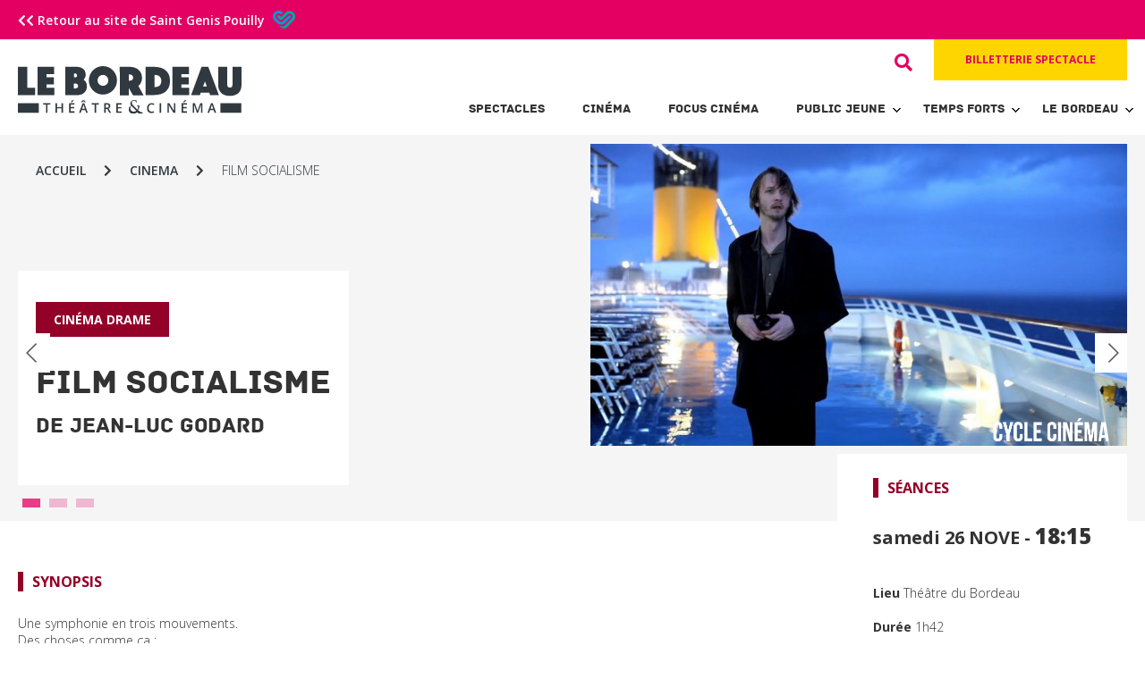

--- FILE ---
content_type: text/html; charset=UTF-8
request_url: https://bordeau.saint-genis-pouilly.fr/cinema/film-socialisme/
body_size: 11039
content:
<!doctype html>
<html lang="fr-FR" class="no-js">
	<head>
		<meta charset="UTF-8">
		<title>  FILM SOCIALISME : Le Bordeau &#8211; Théâtre et Cinéma</title>

		<link href="//www.google-analytics.com" rel="dns-prefetch">
        <link href="https://bordeau.saint-genis-pouilly.fr/wp-content/themes/lebordeau/img/icons/favicon.ico" rel="shortcut icon">
        <link href="https://bordeau.saint-genis-pouilly.fr/wp-content/themes/lebordeau/img/icons/touch.png" rel="apple-touch-icon-precomposed">

		<meta http-equiv="X-UA-Compatible" content="IE=edge,chrome=1">
		<meta name="viewport" content="width=device-width, initial-scale=1.0">
		<meta name="description" content="Théâtre et Cinéma à Saint Genis Pouilly">
		
		<!-- Open Graph -->
		<meta property="og:type" content="website" />
		<meta property="og:title" content="FILM SOCIALISME: samedi 26 novembre" />
<meta property="og:description" content="Le Bordeau - Théâtre & Cinéma - <div class="certificate">
<section id="synopsis-details" class="section ovw ovw-synopsis">
<div class="content-txt ">
<section id="synopsis-details..." />
<meta property="og:image" content="https://bordeau.saint-genis-pouilly.fr/wp-content/uploads/2022/10/film-socialisme-1.jpg" />
<meta property="og:url" content="https://bordeau.saint-genis-pouilly.fr/cinema/film-socialisme/" />

		<meta name='robots' content='max-image-preview:large' />
<script type="text/javascript">
/* <![CDATA[ */
window._wpemojiSettings = {"baseUrl":"https:\/\/s.w.org\/images\/core\/emoji\/15.0.3\/72x72\/","ext":".png","svgUrl":"https:\/\/s.w.org\/images\/core\/emoji\/15.0.3\/svg\/","svgExt":".svg","source":{"concatemoji":"https:\/\/bordeau.saint-genis-pouilly.fr\/wp-includes\/js\/wp-emoji-release.min.js?ver=6.6.1"}};
/*! This file is auto-generated */
!function(i,n){var o,s,e;function c(e){try{var t={supportTests:e,timestamp:(new Date).valueOf()};sessionStorage.setItem(o,JSON.stringify(t))}catch(e){}}function p(e,t,n){e.clearRect(0,0,e.canvas.width,e.canvas.height),e.fillText(t,0,0);var t=new Uint32Array(e.getImageData(0,0,e.canvas.width,e.canvas.height).data),r=(e.clearRect(0,0,e.canvas.width,e.canvas.height),e.fillText(n,0,0),new Uint32Array(e.getImageData(0,0,e.canvas.width,e.canvas.height).data));return t.every(function(e,t){return e===r[t]})}function u(e,t,n){switch(t){case"flag":return n(e,"\ud83c\udff3\ufe0f\u200d\u26a7\ufe0f","\ud83c\udff3\ufe0f\u200b\u26a7\ufe0f")?!1:!n(e,"\ud83c\uddfa\ud83c\uddf3","\ud83c\uddfa\u200b\ud83c\uddf3")&&!n(e,"\ud83c\udff4\udb40\udc67\udb40\udc62\udb40\udc65\udb40\udc6e\udb40\udc67\udb40\udc7f","\ud83c\udff4\u200b\udb40\udc67\u200b\udb40\udc62\u200b\udb40\udc65\u200b\udb40\udc6e\u200b\udb40\udc67\u200b\udb40\udc7f");case"emoji":return!n(e,"\ud83d\udc26\u200d\u2b1b","\ud83d\udc26\u200b\u2b1b")}return!1}function f(e,t,n){var r="undefined"!=typeof WorkerGlobalScope&&self instanceof WorkerGlobalScope?new OffscreenCanvas(300,150):i.createElement("canvas"),a=r.getContext("2d",{willReadFrequently:!0}),o=(a.textBaseline="top",a.font="600 32px Arial",{});return e.forEach(function(e){o[e]=t(a,e,n)}),o}function t(e){var t=i.createElement("script");t.src=e,t.defer=!0,i.head.appendChild(t)}"undefined"!=typeof Promise&&(o="wpEmojiSettingsSupports",s=["flag","emoji"],n.supports={everything:!0,everythingExceptFlag:!0},e=new Promise(function(e){i.addEventListener("DOMContentLoaded",e,{once:!0})}),new Promise(function(t){var n=function(){try{var e=JSON.parse(sessionStorage.getItem(o));if("object"==typeof e&&"number"==typeof e.timestamp&&(new Date).valueOf()<e.timestamp+604800&&"object"==typeof e.supportTests)return e.supportTests}catch(e){}return null}();if(!n){if("undefined"!=typeof Worker&&"undefined"!=typeof OffscreenCanvas&&"undefined"!=typeof URL&&URL.createObjectURL&&"undefined"!=typeof Blob)try{var e="postMessage("+f.toString()+"("+[JSON.stringify(s),u.toString(),p.toString()].join(",")+"));",r=new Blob([e],{type:"text/javascript"}),a=new Worker(URL.createObjectURL(r),{name:"wpTestEmojiSupports"});return void(a.onmessage=function(e){c(n=e.data),a.terminate(),t(n)})}catch(e){}c(n=f(s,u,p))}t(n)}).then(function(e){for(var t in e)n.supports[t]=e[t],n.supports.everything=n.supports.everything&&n.supports[t],"flag"!==t&&(n.supports.everythingExceptFlag=n.supports.everythingExceptFlag&&n.supports[t]);n.supports.everythingExceptFlag=n.supports.everythingExceptFlag&&!n.supports.flag,n.DOMReady=!1,n.readyCallback=function(){n.DOMReady=!0}}).then(function(){return e}).then(function(){var e;n.supports.everything||(n.readyCallback(),(e=n.source||{}).concatemoji?t(e.concatemoji):e.wpemoji&&e.twemoji&&(t(e.twemoji),t(e.wpemoji)))}))}((window,document),window._wpemojiSettings);
/* ]]> */
</script>
<style id='wp-emoji-styles-inline-css' type='text/css'>

	img.wp-smiley, img.emoji {
		display: inline !important;
		border: none !important;
		box-shadow: none !important;
		height: 1em !important;
		width: 1em !important;
		margin: 0 0.07em !important;
		vertical-align: -0.1em !important;
		background: none !important;
		padding: 0 !important;
	}
</style>
<link rel='stylesheet' id='wp-block-library-css' href='https://bordeau.saint-genis-pouilly.fr/wp-includes/css/dist/block-library/style.min.css?ver=6.6.1' media='all' />
<style id='classic-theme-styles-inline-css' type='text/css'>
/*! This file is auto-generated */
.wp-block-button__link{color:#fff;background-color:#32373c;border-radius:9999px;box-shadow:none;text-decoration:none;padding:calc(.667em + 2px) calc(1.333em + 2px);font-size:1.125em}.wp-block-file__button{background:#32373c;color:#fff;text-decoration:none}
</style>
<style id='global-styles-inline-css' type='text/css'>
:root{--wp--preset--aspect-ratio--square: 1;--wp--preset--aspect-ratio--4-3: 4/3;--wp--preset--aspect-ratio--3-4: 3/4;--wp--preset--aspect-ratio--3-2: 3/2;--wp--preset--aspect-ratio--2-3: 2/3;--wp--preset--aspect-ratio--16-9: 16/9;--wp--preset--aspect-ratio--9-16: 9/16;--wp--preset--color--black: #000000;--wp--preset--color--cyan-bluish-gray: #abb8c3;--wp--preset--color--white: #ffffff;--wp--preset--color--pale-pink: #f78da7;--wp--preset--color--vivid-red: #cf2e2e;--wp--preset--color--luminous-vivid-orange: #ff6900;--wp--preset--color--luminous-vivid-amber: #fcb900;--wp--preset--color--light-green-cyan: #7bdcb5;--wp--preset--color--vivid-green-cyan: #00d084;--wp--preset--color--pale-cyan-blue: #8ed1fc;--wp--preset--color--vivid-cyan-blue: #0693e3;--wp--preset--color--vivid-purple: #9b51e0;--wp--preset--gradient--vivid-cyan-blue-to-vivid-purple: linear-gradient(135deg,rgba(6,147,227,1) 0%,rgb(155,81,224) 100%);--wp--preset--gradient--light-green-cyan-to-vivid-green-cyan: linear-gradient(135deg,rgb(122,220,180) 0%,rgb(0,208,130) 100%);--wp--preset--gradient--luminous-vivid-amber-to-luminous-vivid-orange: linear-gradient(135deg,rgba(252,185,0,1) 0%,rgba(255,105,0,1) 100%);--wp--preset--gradient--luminous-vivid-orange-to-vivid-red: linear-gradient(135deg,rgba(255,105,0,1) 0%,rgb(207,46,46) 100%);--wp--preset--gradient--very-light-gray-to-cyan-bluish-gray: linear-gradient(135deg,rgb(238,238,238) 0%,rgb(169,184,195) 100%);--wp--preset--gradient--cool-to-warm-spectrum: linear-gradient(135deg,rgb(74,234,220) 0%,rgb(151,120,209) 20%,rgb(207,42,186) 40%,rgb(238,44,130) 60%,rgb(251,105,98) 80%,rgb(254,248,76) 100%);--wp--preset--gradient--blush-light-purple: linear-gradient(135deg,rgb(255,206,236) 0%,rgb(152,150,240) 100%);--wp--preset--gradient--blush-bordeaux: linear-gradient(135deg,rgb(254,205,165) 0%,rgb(254,45,45) 50%,rgb(107,0,62) 100%);--wp--preset--gradient--luminous-dusk: linear-gradient(135deg,rgb(255,203,112) 0%,rgb(199,81,192) 50%,rgb(65,88,208) 100%);--wp--preset--gradient--pale-ocean: linear-gradient(135deg,rgb(255,245,203) 0%,rgb(182,227,212) 50%,rgb(51,167,181) 100%);--wp--preset--gradient--electric-grass: linear-gradient(135deg,rgb(202,248,128) 0%,rgb(113,206,126) 100%);--wp--preset--gradient--midnight: linear-gradient(135deg,rgb(2,3,129) 0%,rgb(40,116,252) 100%);--wp--preset--font-size--small: 13px;--wp--preset--font-size--medium: 20px;--wp--preset--font-size--large: 36px;--wp--preset--font-size--x-large: 42px;--wp--preset--spacing--20: 0.44rem;--wp--preset--spacing--30: 0.67rem;--wp--preset--spacing--40: 1rem;--wp--preset--spacing--50: 1.5rem;--wp--preset--spacing--60: 2.25rem;--wp--preset--spacing--70: 3.38rem;--wp--preset--spacing--80: 5.06rem;--wp--preset--shadow--natural: 6px 6px 9px rgba(0, 0, 0, 0.2);--wp--preset--shadow--deep: 12px 12px 50px rgba(0, 0, 0, 0.4);--wp--preset--shadow--sharp: 6px 6px 0px rgba(0, 0, 0, 0.2);--wp--preset--shadow--outlined: 6px 6px 0px -3px rgba(255, 255, 255, 1), 6px 6px rgba(0, 0, 0, 1);--wp--preset--shadow--crisp: 6px 6px 0px rgba(0, 0, 0, 1);}:where(.is-layout-flex){gap: 0.5em;}:where(.is-layout-grid){gap: 0.5em;}body .is-layout-flex{display: flex;}.is-layout-flex{flex-wrap: wrap;align-items: center;}.is-layout-flex > :is(*, div){margin: 0;}body .is-layout-grid{display: grid;}.is-layout-grid > :is(*, div){margin: 0;}:where(.wp-block-columns.is-layout-flex){gap: 2em;}:where(.wp-block-columns.is-layout-grid){gap: 2em;}:where(.wp-block-post-template.is-layout-flex){gap: 1.25em;}:where(.wp-block-post-template.is-layout-grid){gap: 1.25em;}.has-black-color{color: var(--wp--preset--color--black) !important;}.has-cyan-bluish-gray-color{color: var(--wp--preset--color--cyan-bluish-gray) !important;}.has-white-color{color: var(--wp--preset--color--white) !important;}.has-pale-pink-color{color: var(--wp--preset--color--pale-pink) !important;}.has-vivid-red-color{color: var(--wp--preset--color--vivid-red) !important;}.has-luminous-vivid-orange-color{color: var(--wp--preset--color--luminous-vivid-orange) !important;}.has-luminous-vivid-amber-color{color: var(--wp--preset--color--luminous-vivid-amber) !important;}.has-light-green-cyan-color{color: var(--wp--preset--color--light-green-cyan) !important;}.has-vivid-green-cyan-color{color: var(--wp--preset--color--vivid-green-cyan) !important;}.has-pale-cyan-blue-color{color: var(--wp--preset--color--pale-cyan-blue) !important;}.has-vivid-cyan-blue-color{color: var(--wp--preset--color--vivid-cyan-blue) !important;}.has-vivid-purple-color{color: var(--wp--preset--color--vivid-purple) !important;}.has-black-background-color{background-color: var(--wp--preset--color--black) !important;}.has-cyan-bluish-gray-background-color{background-color: var(--wp--preset--color--cyan-bluish-gray) !important;}.has-white-background-color{background-color: var(--wp--preset--color--white) !important;}.has-pale-pink-background-color{background-color: var(--wp--preset--color--pale-pink) !important;}.has-vivid-red-background-color{background-color: var(--wp--preset--color--vivid-red) !important;}.has-luminous-vivid-orange-background-color{background-color: var(--wp--preset--color--luminous-vivid-orange) !important;}.has-luminous-vivid-amber-background-color{background-color: var(--wp--preset--color--luminous-vivid-amber) !important;}.has-light-green-cyan-background-color{background-color: var(--wp--preset--color--light-green-cyan) !important;}.has-vivid-green-cyan-background-color{background-color: var(--wp--preset--color--vivid-green-cyan) !important;}.has-pale-cyan-blue-background-color{background-color: var(--wp--preset--color--pale-cyan-blue) !important;}.has-vivid-cyan-blue-background-color{background-color: var(--wp--preset--color--vivid-cyan-blue) !important;}.has-vivid-purple-background-color{background-color: var(--wp--preset--color--vivid-purple) !important;}.has-black-border-color{border-color: var(--wp--preset--color--black) !important;}.has-cyan-bluish-gray-border-color{border-color: var(--wp--preset--color--cyan-bluish-gray) !important;}.has-white-border-color{border-color: var(--wp--preset--color--white) !important;}.has-pale-pink-border-color{border-color: var(--wp--preset--color--pale-pink) !important;}.has-vivid-red-border-color{border-color: var(--wp--preset--color--vivid-red) !important;}.has-luminous-vivid-orange-border-color{border-color: var(--wp--preset--color--luminous-vivid-orange) !important;}.has-luminous-vivid-amber-border-color{border-color: var(--wp--preset--color--luminous-vivid-amber) !important;}.has-light-green-cyan-border-color{border-color: var(--wp--preset--color--light-green-cyan) !important;}.has-vivid-green-cyan-border-color{border-color: var(--wp--preset--color--vivid-green-cyan) !important;}.has-pale-cyan-blue-border-color{border-color: var(--wp--preset--color--pale-cyan-blue) !important;}.has-vivid-cyan-blue-border-color{border-color: var(--wp--preset--color--vivid-cyan-blue) !important;}.has-vivid-purple-border-color{border-color: var(--wp--preset--color--vivid-purple) !important;}.has-vivid-cyan-blue-to-vivid-purple-gradient-background{background: var(--wp--preset--gradient--vivid-cyan-blue-to-vivid-purple) !important;}.has-light-green-cyan-to-vivid-green-cyan-gradient-background{background: var(--wp--preset--gradient--light-green-cyan-to-vivid-green-cyan) !important;}.has-luminous-vivid-amber-to-luminous-vivid-orange-gradient-background{background: var(--wp--preset--gradient--luminous-vivid-amber-to-luminous-vivid-orange) !important;}.has-luminous-vivid-orange-to-vivid-red-gradient-background{background: var(--wp--preset--gradient--luminous-vivid-orange-to-vivid-red) !important;}.has-very-light-gray-to-cyan-bluish-gray-gradient-background{background: var(--wp--preset--gradient--very-light-gray-to-cyan-bluish-gray) !important;}.has-cool-to-warm-spectrum-gradient-background{background: var(--wp--preset--gradient--cool-to-warm-spectrum) !important;}.has-blush-light-purple-gradient-background{background: var(--wp--preset--gradient--blush-light-purple) !important;}.has-blush-bordeaux-gradient-background{background: var(--wp--preset--gradient--blush-bordeaux) !important;}.has-luminous-dusk-gradient-background{background: var(--wp--preset--gradient--luminous-dusk) !important;}.has-pale-ocean-gradient-background{background: var(--wp--preset--gradient--pale-ocean) !important;}.has-electric-grass-gradient-background{background: var(--wp--preset--gradient--electric-grass) !important;}.has-midnight-gradient-background{background: var(--wp--preset--gradient--midnight) !important;}.has-small-font-size{font-size: var(--wp--preset--font-size--small) !important;}.has-medium-font-size{font-size: var(--wp--preset--font-size--medium) !important;}.has-large-font-size{font-size: var(--wp--preset--font-size--large) !important;}.has-x-large-font-size{font-size: var(--wp--preset--font-size--x-large) !important;}
:where(.wp-block-post-template.is-layout-flex){gap: 1.25em;}:where(.wp-block-post-template.is-layout-grid){gap: 1.25em;}
:where(.wp-block-columns.is-layout-flex){gap: 2em;}:where(.wp-block-columns.is-layout-grid){gap: 2em;}
:root :where(.wp-block-pullquote){font-size: 1.5em;line-height: 1.6;}
</style>
<link rel='stylesheet' id='normalize-css' href='https://bordeau.saint-genis-pouilly.fr/wp-content/themes/lebordeau/normalize.css?ver=1.0' media='all' />
<link rel='stylesheet' id='html5blank-css' href='https://bordeau.saint-genis-pouilly.fr/wp-content/themes/lebordeau/style.css?ver=1.0' media='all' />
<link rel='stylesheet' id='shuffle-css' href='https://bordeau.saint-genis-pouilly.fr/wp-content/themes/lebordeau/css/shuffle.css?ver=1.0' media='all' />
<link rel='stylesheet' id='style-style-css' href='https://bordeau.saint-genis-pouilly.fr/wp-content/themes/lebordeau/css/style.css?ver=1768953032' media='all' />
<link rel='stylesheet' id='hamburgers.min-style-css' href='https://bordeau.saint-genis-pouilly.fr/wp-content/themes/lebordeau/css/hamburgers.min.css?ver=1722580657' media='all' />
<script type="text/javascript" src="https://bordeau.saint-genis-pouilly.fr/wp-content/themes/lebordeau/js/lib/conditionizr-4.3.0.min.js?ver=4.3.0" id="conditionizr-js"></script>
<script type="text/javascript" src="https://bordeau.saint-genis-pouilly.fr/wp-content/themes/lebordeau/js/lib/modernizr-2.7.1.min.js?ver=2.7.1" id="modernizr-js"></script>
<script type="text/javascript" src="https://bordeau.saint-genis-pouilly.fr/wp-includes/js/jquery/jquery.min.js?ver=3.7.1" id="jquery-core-js"></script>
<script type="text/javascript" src="https://bordeau.saint-genis-pouilly.fr/wp-includes/js/jquery/jquery-migrate.min.js?ver=3.4.1" id="jquery-migrate-js"></script>
<script type="text/javascript" src="https://bordeau.saint-genis-pouilly.fr/wp-content/themes/lebordeau/js/scripts.js?ver=1.0.0" id="html5blankscripts-js"></script>
<script type="text/javascript" src="https://bordeau.saint-genis-pouilly.fr/wp-content/themes/lebordeau/js/slick.min.js?ver=1.0.0" id="slick-scripts-js"></script>
<script type="text/javascript" src="https://bordeau.saint-genis-pouilly.fr/wp-content/themes/lebordeau/js/shuffle.js?ver=1.0.0" id="shuffle-scripts-js"></script>
<script type="text/javascript" src="https://bordeau.saint-genis-pouilly.fr/wp-content/themes/lebordeau/js/jquery.ba-throttle-debounce.min.js?ver=1.0.0" id="throttle-debounce-scripts-js"></script>
<script type="text/javascript" src="https://bordeau.saint-genis-pouilly.fr/wp-content/themes/lebordeau/js/custom.js?ver=1.0.0" id="custom-scripts-js"></script>
<link rel="https://api.w.org/" href="https://bordeau.saint-genis-pouilly.fr/wp-json/" /><link rel="alternate" title="oEmbed (JSON)" type="application/json+oembed" href="https://bordeau.saint-genis-pouilly.fr/wp-json/oembed/1.0/embed?url=https%3A%2F%2Fbordeau.saint-genis-pouilly.fr%2Fcinema%2Ffilm-socialisme%2F" />
<link rel="alternate" title="oEmbed (XML)" type="text/xml+oembed" href="https://bordeau.saint-genis-pouilly.fr/wp-json/oembed/1.0/embed?url=https%3A%2F%2Fbordeau.saint-genis-pouilly.fr%2Fcinema%2Ffilm-socialisme%2F&#038;format=xml" />
		<script>
			document.documentElement.className = document.documentElement.className.replace('no-js', 'js');
		</script>
				<style>
			.no-js img.lazyload {
				display: none;
			}

			figure.wp-block-image img.lazyloading {
				min-width: 150px;
			}

						.lazyload, .lazyloading {
				opacity: 0;
			}

			.lazyloaded {
				opacity: 1;
				transition: opacity 400ms;
				transition-delay: 0ms;
			}

					</style>
		<meta name="generator" content="Elementor 3.23.3; features: additional_custom_breakpoints, e_lazyload; settings: css_print_method-external, google_font-enabled, font_display-auto">
			<style>
				.e-con.e-parent:nth-of-type(n+4):not(.e-lazyloaded):not(.e-no-lazyload),
				.e-con.e-parent:nth-of-type(n+4):not(.e-lazyloaded):not(.e-no-lazyload) * {
					background-image: none !important;
				}
				@media screen and (max-height: 1024px) {
					.e-con.e-parent:nth-of-type(n+3):not(.e-lazyloaded):not(.e-no-lazyload),
					.e-con.e-parent:nth-of-type(n+3):not(.e-lazyloaded):not(.e-no-lazyload) * {
						background-image: none !important;
					}
				}
				@media screen and (max-height: 640px) {
					.e-con.e-parent:nth-of-type(n+2):not(.e-lazyloaded):not(.e-no-lazyload),
					.e-con.e-parent:nth-of-type(n+2):not(.e-lazyloaded):not(.e-no-lazyload) * {
						background-image: none !important;
					}
				}
			</style>
					
		<script>
        // conditionizr.com
        // configure environment tests
        conditionizr.config({
            assets: 'https://bordeau.saint-genis-pouilly.fr/wp-content/themes/lebordeau',
            tests: {}
        });
        </script>
               
        <link rel="stylesheet" href="https://cdnjs.cloudflare.com/ajax/libs/font-awesome/5.15.3/css/all.min.css" />

	</head>
	<body class="cinema-template-default single single-cinema postid-4025 film-socialisme elementor-default elementor-kit-18">
	
			<div class="topbar">
				<div class="container row">
					<div class="col-xs-12">
						<a href="https://www.saint-genis-pouilly.fr/"> <i class="fas fa-chevron-left"></i><i class="fas fa-chevron-left"></i> Retour au site de Saint Genis Pouilly <img data-src="https://bordeau.saint-genis-pouilly.fr/wp-content/themes/lebordeau/img/logo-sgp.svg" class="logo-sgp lazyload" src="[data-uri]" /><noscript><img src="https://bordeau.saint-genis-pouilly.fr/wp-content/themes/lebordeau/img/logo-sgp.svg" class="logo-sgp" /></noscript></a>
					</div>
				</div>
			</div>

			<!-- header -->
			<header class="header clear" role="banner">
				<div class="container row">
					<div class="col-xs-12 col-sm-4">
						<!-- logo -->
						<div class="logo_wrapper">
							<a href="https://bordeau.saint-genis-pouilly.fr">
								<!-- svg logo - toddmotto.com/mastering-svg-use-for-a-retina-web-fallbacks-with-png-script -->
								<img data-src="https://bordeau.saint-genis-pouilly.fr/wp-content/themes/lebordeau/img/logo-bordeau.svg" alt="Logo" class="logo hide-xs-only show-sm lazyload" src="[data-uri]"><noscript><img src="https://bordeau.saint-genis-pouilly.fr/wp-content/themes/lebordeau/img/logo-bordeau.svg" alt="Logo" class="logo hide-xs-only show-sm"></noscript>
								<img data-src="https://bordeau.saint-genis-pouilly.fr/wp-content/themes/lebordeau/img/logo-bordeau.svg" alt="Logo" class="logo show-xs-only hide-sm lazyload" src="[data-uri]"><noscript><img src="https://bordeau.saint-genis-pouilly.fr/wp-content/themes/lebordeau/img/logo-bordeau.svg" alt="Logo" class="logo show-xs-only hide-sm"></noscript>
							</a>
						</div>
					</div>
						<!-- /logo -->
						
						<div class="col-xs-12 col-sm-8 " style="padding-top:0;">
						<div class="side_header">
						
							<div class="top_section">
														
								<!-- search -->
								<div class="search-box">
	<form class="search" method="get" action="https://bordeau.saint-genis-pouilly.fr" role="search">
		
		<!--<input type="text" class="input-search" placeholder="Type to Search...">-->
		<input class="input-search" id="input-search" type="search" name="s" placeholder="Rechercher">
		<button class="btn-search"><i class="fas fa-search"></i></button>
		
	</form>
	
</div>								<!-- /search -->
								
							
								<div class="billet-wrapper show-sm hide-xs-only">
									
																		<a class="button" href="https://bordeau-saint-genis-pouilly.notre-billetterie.fr/formulaire?dial=sommaire2526" target="_blank">Billetterie spectacle</a>
									
								</div>
							
							</div>
							
							<div class="nav_wrapper">
							
								<!-- nav -->
								<!--
								<div class="footer-mobile">
									<a href="index.php"><i class="icon-">logo</i></a>
								</div>
								-->
								
								<button class="hamburger hamburger--spring" type="button">
									<span class="hamburger-box">
										<span class="hamburger-inner"></span>
									</span>
								</button>
								
								<nav class="nav" id="navigation" role="navigation">
									<ul><li id="menu-item-85" class="menu-item menu-item-type-custom menu-item-object-custom menu-item-85"><a href="https://bordeau.saint-genis-pouilly.fr/saison-culturelle?filtre=theatre">Spectacles</a></li>
<li id="menu-item-84" class="menu-item menu-item-type-custom menu-item-object-custom menu-item-84"><a href="https://bordeau.saint-genis-pouilly.fr/saison-culturelle?filtre=cinema">Cinéma</a></li>
<li id="menu-item-4265" class="menu-item menu-item-type-custom menu-item-object-custom menu-item-4265"><a href="https://bordeau.saint-genis-pouilly.fr/focus_cinema">Focus Cinéma</a></li>
<li id="menu-item-133" class="menu-item menu-item-type-post_type menu-item-object-page menu-item-has-children menu-item-133"><a href="https://bordeau.saint-genis-pouilly.fr/jeune-public/">Public Jeune</a>
<ul class="sub-menu">
	<li id="menu-item-385" class="menu-item menu-item-type-post_type menu-item-object-page menu-item-385"><a href="https://bordeau.saint-genis-pouilly.fr/agenda-public-jeune/">Agenda</a></li>
	<li id="menu-item-378" class="menu-item menu-item-type-custom menu-item-object-custom menu-item-378"><a href="https://bordeau.saint-genis-pouilly.fr/jeune-public#avantages-jeunes">Avantages jeunes</a></li>
	<li id="menu-item-102" class="menu-item menu-item-type-post_type menu-item-object-page menu-item-102"><a href="https://bordeau.saint-genis-pouilly.fr/espace-enseignants/">Espace enseignants</a></li>
</ul>
</li>
<li id="menu-item-1066" class="menu-item menu-item-type-post_type menu-item-object-page menu-item-has-children menu-item-1066"><a href="https://bordeau.saint-genis-pouilly.fr/temps-forts/">Temps forts</a>
<ul class="sub-menu">
	<li id="menu-item-98" class="menu-item menu-item-type-post_type menu-item-object-page menu-item-98"><a href="https://bordeau.saint-genis-pouilly.fr/temps-forts/">Animations</a></li>
	<li id="menu-item-97" class="menu-item menu-item-type-post_type menu-item-object-page menu-item-97"><a href="https://bordeau.saint-genis-pouilly.fr/hors-les-murs/">Hors les murs</a></li>
</ul>
</li>
<li id="menu-item-1067" class="menu-item menu-item-type-post_type menu-item-object-page menu-item-has-children menu-item-1067"><a href="https://bordeau.saint-genis-pouilly.fr/equipe/">Le Bordeau</a>
<ul class="sub-menu">
	<li id="menu-item-376" class="menu-item menu-item-type-post_type menu-item-object-page menu-item-376"><a href="https://bordeau.saint-genis-pouilly.fr/reseaux-partenariats/">Réseaux &#038; partenariats</a></li>
	<li id="menu-item-375" class="menu-item menu-item-type-post_type menu-item-object-page menu-item-375"><a href="https://bordeau.saint-genis-pouilly.fr/equipe/">Présentation / Équipe</a></li>
	<li id="menu-item-92" class="menu-item menu-item-type-post_type menu-item-object-page menu-item-92"><a href="https://bordeau.saint-genis-pouilly.fr/infos-pratiques/">Infos pratiques</a></li>
</ul>
</li>
</ul>
									<!-- search -->
									<div class="search-box">
	<form class="search" method="get" action="https://bordeau.saint-genis-pouilly.fr" role="search">
		
		<!--<input type="text" class="input-search" placeholder="Type to Search...">-->
		<input class="input-search" id="input-search" type="search" name="s" placeholder="Rechercher">
		<button class="btn-search"><i class="fas fa-search"></i></button>
		
	</form>
	
</div>									<!-- /search -->
									
									<div class="billet-wrapper show-xs hide-sm">
										
										<a class="button" href="https://bordeau-saint-genis-pouilly.notre-billetterie.fr/formulaire?dial=sommaire2526" target="_blank">Billetterie spectacle</a>
										
									</div>
									
								</nav>
								<!-- /nav -->
								

							
							</div>
							
						</div>
						<!-- /side_header -->
						
					</div>
					<!-- /container row -->
				</div>
			</header>
			<!-- /header -->

	<main role="main">
	<!-- section -->
	<section>


						
			<!-- article -->
		<article id="post-4025" class="post-4025 cinema type-cinema status-publish hentry">
		
			<!-- ============================ -->
			<!-- ======= INFOS SINGLE ======= -->
			<!-- ============================ -->
			
			<div class="single-wrapper row container center-xs">
			
				<div class="single-slider col-xs-12">
				
					<div class="row relative">
						<ul id="breadcrumbs"><li><a href="https://bordeau.saint-genis-pouilly.fr">Accueil</a></li><li class="separator"> <i class="fas fa-chevron-right"></i> </li><li><a href="https://bordeau.saint-genis-pouilly.fr/saison-culturelle?filter=cinema">cinema</a></li><li class="separator"> <i class="fas fa-chevron-right"></i> </li><li>FILM SOCIALISME</li></ul>					</div>
				
					<section>
					
												
							           <!--<div class="slides lazyload" style="background-image:inherit" data-bg-image="url(&#039;https://bordeau.saint-genis-pouilly.fr/wp-content/uploads/2022/10/film-socialisme-1.jpg&#039;)">-->
							           <div class="slides">
								           
								           <img class="lazyload" alt="Théâtre du Bordeau - film socialisme 1" title="Théâtre du Bordeau - film socialisme 1" srcset="https://bordeau.saint-genis-pouilly.fr/wp-content/uploads/2022/10/film-socialisme-1-250x141.jpg 250w, https://bordeau.saint-genis-pouilly.fr/wp-content/uploads/2022/10/film-socialisme-1-700x394.jpg 700w, https://bordeau.saint-genis-pouilly.fr/wp-content/uploads/2022/10/film-socialisme-1-768x432.jpg 768w, https://bordeau.saint-genis-pouilly.fr/wp-content/uploads/2022/10/film-socialisme-1-1536x864.jpg 1536w, https://bordeau.saint-genis-pouilly.fr/wp-content/uploads/2022/10/film-socialisme-1-120x68.jpg 120w, https://bordeau.saint-genis-pouilly.fr/wp-content/uploads/2022/10/film-socialisme-1.jpg 1600w" sizes="(min-width: 1300px) 900px,(min-width: 1100px) 600px, 100vw" />
							           </div>
						
														
							           <!--<div class="slides lazyload" style="background-image:inherit" data-bg-image="url(&#039;https://bordeau.saint-genis-pouilly.fr/wp-content/uploads/2022/10/film-socialisme-3.jpg&#039;)">-->
							           <div class="slides">
								           
								           <img class="lazyload" alt="Théâtre du Bordeau - film socialisme 3" title="Théâtre du Bordeau - film socialisme 3" srcset="https://bordeau.saint-genis-pouilly.fr/wp-content/uploads/2022/10/film-socialisme-3-250x138.jpg 250w, https://bordeau.saint-genis-pouilly.fr/wp-content/uploads/2022/10/film-socialisme-3-700x386.jpg 700w, https://bordeau.saint-genis-pouilly.fr/wp-content/uploads/2022/10/film-socialisme-3-768x424.jpg 768w, https://bordeau.saint-genis-pouilly.fr/wp-content/uploads/2022/10/film-socialisme-3-120x66.jpg 120w, https://bordeau.saint-genis-pouilly.fr/wp-content/uploads/2022/10/film-socialisme-3.jpg 1450w" sizes="(min-width: 1300px) 900px,(min-width: 1100px) 600px, 100vw" />
							           </div>
						
														
							           <!--<div class="slides lazyload" style="background-image:inherit" data-bg-image="url(&#039;https://bordeau.saint-genis-pouilly.fr/wp-content/uploads/2022/10/film-socialisme-2-scaled.jpg&#039;)">-->
							           <div class="slides">
								           
								           <img class="lazyload" alt="Théâtre du Bordeau - film socialisme 2" title="Théâtre du Bordeau - film socialisme 2" srcset="https://bordeau.saint-genis-pouilly.fr/wp-content/uploads/2022/10/film-socialisme-2-250x141.jpg 250w, https://bordeau.saint-genis-pouilly.fr/wp-content/uploads/2022/10/film-socialisme-2-700x394.jpg 700w, https://bordeau.saint-genis-pouilly.fr/wp-content/uploads/2022/10/film-socialisme-2-768x432.jpg 768w, https://bordeau.saint-genis-pouilly.fr/wp-content/uploads/2022/10/film-socialisme-2-1536x864.jpg 1536w, https://bordeau.saint-genis-pouilly.fr/wp-content/uploads/2022/10/film-socialisme-2-120x67.jpg 120w, https://bordeau.saint-genis-pouilly.fr/wp-content/uploads/2022/10/film-socialisme-2-scaled.jpg 1920w" sizes="(min-width: 1300px) 900px,(min-width: 1100px) 600px, 100vw" />
							           </div>
						
												
					</section>
					
					
					<div class="row container ">
						<div class="col-xs-12 relative">
							<div class="infos">
								<style>.subtitle{color:#930128;}</style><b class="label" style="background-color:#930128">Cinéma <span class="f-uppercase">drame</span></b><br><br><h2>FILM SOCIALISME</h2><h3>De Jean-Luc Godard</h3>								
							</div>
							
							<div class="reservation-wrapper">
							
								<img class="logo-partenaire lazyload" data-src="https://bordeau.saint-genis-pouilly.fr/wp-content/themes/lebordeau/img/partenaires/cycle.png" src="[data-uri]" /><noscript><img class="logo-partenaire" src="https://bordeau.saint-genis-pouilly.fr/wp-content/themes/lebordeau/img/partenaires/cycle.png" /></noscript><h5 class="subtitle" style="border-color:#930128">Séances</h5><div class="date">
										<h4 class="nomargin-b">										
										
										<span class="day">samedi 26 </span><span class="uppercase">nove - </span><span class="hour"><b>18:15</b></span>										
											
										</h4></div><br><br><b>Lieu </b>Théâtre du Bordeau<br><br><b>Durée </b>1h42<br><br><b>Langue </b><span class="uppercase">vf</span><br><h5 class="subtitle" style="border-color:#930128">Tarifs</h5><p><b>Plein</b>  6,50 €<br><b>Réduit</b> 5,50 €<br><b>Pass Adulte</b> 5,20 €<br><b>Pass Région</b> 5 €<br><b> Enfant</b> 3,50 €<br><b> Carte 10 entrées</b> 49 €</p>							
							</div>
							
						</div>
					</div>
					
				</div>
			
				
				<div class="container row">
							
					<div class="col-xs-12 col-sm-8">
					<h5 class="subtitle" style="border-color:#930128">Synopsis</h5><div class="certificate">
<section id="synopsis-details" class="section ovw ovw-synopsis">
<div class="content-txt ">
<section id="synopsis-details" class="section ovw ovw-synopsis">
<div class="content-txt ">
<section id="synopsis-details" class="section ovw ovw-synopsis">
<div class="content-txt ">
<section id="synopsis-details" class="section ovw ovw-synopsis">
<div class="content-txt ">Une symphonie en trois mouvements.<br />
Des choses comme ça :<br />
En Méditerranée, la croisière du paquebot. Multiples conversations, multiples langues entre des passagers presque tous en vacances&#8230;<br />
Notre Europe :<br />
Le temps d’une nuit, une grande sœur et son petit frère ont convoqué leurs parents devant le tribunal de leur enfance. Ils demandent des explications sérieuses sur les thèmes de liberté, égalité, fraternité.<br />
Nos humanités :<br />
Visite de six lieux de vraies/fausses légendes, Egypte, Palestine, Odessa, Hellas, Naples et Barcelone.</div>
<div id="mobile-referrer-atf"></div>
</section>
<section class="section ovw"></section>
</div>
</section>
<section class="section ovw"></section>
</div>
</section>
<section class="section ovw"></section>
</div>
</section>
<section class="section ovw"></section>
</div>
					</div>	
				</div>
					
					
				<div class="row container">
					<div class="col-xs-12 col-sm-4"><h5 class="subtitle" style="border-color:#930128">Distribution</h5><p><strong>Catherine Tanvier</strong> La mère<br />
<strong>Christian Sinniger</strong> Le père<br />
<strong>Agatha Couture</strong><br />
<strong>Nadège Beausson-Diagne</strong> Constance</p>
<h5 class="subtitle" style="border-color:#930128">Vidéo</h5>
						<iframe width="560" height="250" data-src="https://www.youtube.com/embed/VtQ-NThaBqE" title="YouTube video player" frameborder="0" allow="accelerometer; autoplay; clipboard-write; encrypted-media; gyroscope; picture-in-picture" allowfullscreen src="[data-uri]" class="lazyload" data-load-mode="1"></iframe></div><div class="col-xs-12 col-sm-4"><h5 class="subtitle" style="border-color:#930128">La Presse</h5><p>&#8220;Inégal et passionnant, Film Socialisme, méditation filmique ardue et émouvante, porte la contradiction d&#8217;un cinéaste toujours plus isolé et mélancolique, mais terriblement présent et contemporain : parmi nous.&#8221; &#8211; <strong>Critikat.com</strong></p>
<h5 class="subtitle" style="border-color:#930128">Informations</h5><p>Achat des billets sur place uniquement. Ouverture de la billetterie 30 minutes avant la séance.</p></div>					
				</div>
			</div>
			
			
			
			<!-- ============================ -->
			<!-- ======= OTHER POSTS ======== -->
			<!-- ============================ -->
			
						
						<div class="mosaic-prochainement"><div class="mosaic-prochainement-inner"><div class="row container"><div class="col-xs-12"><h3 class="uppercase aligncenter">A découvrir prochainement</h3></div>									
								
								<!-- Boucle Prochainement -->
						        <div class="col-xs-12 cinema right">
						        
								<a href="https://bordeau.saint-genis-pouilly.fr/cinema/lagent-secret/" class="link"></a><img class="lazyload" alt="Bordeau Cinéma Théâtre - 'AGENT SECRET ©️2025 CinemaScópio - MK Production - One Two Films - Lemming.jpg" title="Bordeau Cinéma Théâtre - 'AGENT SECRET ©️2025 CinemaScópio - MK Production - One Two Films - Lemming.jpg"  data-src="https://bordeau.saint-genis-pouilly.fr/wp-content/uploads/2026/01/Photo-3-LAGENT-SECRET-©️2025-CinemaScopio-MK-Production-One-Two-Films-Lemming.jpg-scaled-600x500.jpg"  src="[data-uri]" style="--smush-placeholder-width: 600px; --smush-placeholder-aspect-ratio: 600/500;"><noscript><img class="lazyload" alt="Bordeau Cinéma Théâtre - 'AGENT SECRET ©️2025 CinemaScópio - MK Production - One Two Films - Lemming.jpg" title="Bordeau Cinéma Théâtre - 'AGENT SECRET ©️2025 CinemaScópio - MK Production - One Two Films - Lemming.jpg"  src="https://bordeau.saint-genis-pouilly.fr/wp-content/uploads/2026/01/Photo-3-LAGENT-SECRET-©️2025-CinemaScopio-MK-Production-One-Two-Films-Lemming.jpg-scaled-600x500.jpg" ></noscript> 
								
									<div class="infos">
									
									
																					<div>

										    										        
																														<b class="label" style="background-color:#930128">Cinéma</b>

										    										    
											</div>

															        


										<div class="date">

											<span class="day">23 </span><span class="uppercase">janv - </span><span class="hour"><b>20:30</b></span>											
										</div><!-- </ date -->						        
							        	
							        	<a href="https://bordeau.saint-genis-pouilly.fr/cinema/lagent-secret/"><h3>L&#8217;AGENT SECRET</h3></a>
							        	<h4>De Kleber Mendonça Filho</h4>
							        	
							        	<p class="button-wrapper"><a href="https://bordeau.saint-genis-pouilly.fr/cinema/lagent-secret/" class="button ">En savoir plus </a></p>
							        
						        						        
							        </div>
								<!-- Le post de la mosaic -->
							        
						        </div>
						    									
								
								<!-- Boucle Prochainement -->
						        <div class="col-xs-12 cinema right">
						        
								<a href="https://bordeau.saint-genis-pouilly.fr/cinema/la-fabrique-des-monstres/" class="link"></a><img class="lazyload" alt="Bordeau Cinéma Théâtre - La Fabrique des Monstres_photo 3 © Gringo Films, Senator Film Produktion" title="Bordeau Cinéma Théâtre - La Fabrique des Monstres_photo 3 © Gringo Films, Senator Film Produktion"  data-src="https://bordeau.saint-genis-pouilly.fr/wp-content/uploads/2026/01/La-Fabrique-des-Monstres_photo-3-©-Gringo-Films-Senator-Film-Produktion-scaled-600x500.jpg"  src="[data-uri]" style="--smush-placeholder-width: 600px; --smush-placeholder-aspect-ratio: 600/500;"><noscript><img class="lazyload" alt="Bordeau Cinéma Théâtre - La Fabrique des Monstres_photo 3 © Gringo Films, Senator Film Produktion" title="Bordeau Cinéma Théâtre - La Fabrique des Monstres_photo 3 © Gringo Films, Senator Film Produktion"  src="https://bordeau.saint-genis-pouilly.fr/wp-content/uploads/2026/01/La-Fabrique-des-Monstres_photo-3-©-Gringo-Films-Senator-Film-Produktion-scaled-600x500.jpg" ></noscript> 
								
									<div class="infos">
									
									
																					<div>

										    										        
																														<b class="label" style="background-color:#930128">Cinéma</b>

										    										    
											</div>

															        


										<div class="date">

											<span class="day">24 </span><span class="uppercase">janv - </span><span class="hour"><b>16:30</b></span>											
										</div><!-- </ date -->						        
							        	
							        	<a href="https://bordeau.saint-genis-pouilly.fr/cinema/la-fabrique-des-monstres/"><h3>LA FABRIQUE DES MONSTRES</h3></a>
							        	<h4>De Steve Hudson, Toby Genkel</h4>
							        	
							        	<p class="button-wrapper"><a href="https://bordeau.saint-genis-pouilly.fr/cinema/la-fabrique-des-monstres/" class="button ">En savoir plus </a></p>
							        
						        						        
							        </div>
								<!-- Le post de la mosaic -->
							        
						        </div>
						    </div></div></div><!-- Fin .row .container -->						    <!-- end of the loop -->  
						    
						 						    

		</article>
		<!-- /article -->

	
	
	</section>
	<!-- /section -->
	</main>

<!-- sidebar -->
<aside class="sidebar" role="complementary">

	<div class="sidebar-widget">
			</div>

	<div class="sidebar-widget">
			</div>

</aside>
<!-- /sidebar -->

			<!-- footer -->
			<footer class="footer" role="contentinfo">
			
				<div class="ville_wrapper">

					<div class="row container">
						<div class="col-xs-12 col-sm-2 col-sm-offset-2 align-center">
							<img class="lazyload" data-src="https://bordeau.saint-genis-pouilly.fr/wp-content/themes/lebordeau/img/logo-sgp-white.svg" src="[data-uri]" /><noscript><img class="lazyload" src="https://bordeau.saint-genis-pouilly.fr/wp-content/themes/lebordeau/img/logo-sgp-white.svg" /></noscript>
						</div>
						
						<div class="col-xs-12 col-sm-6">
							<h3>Découvrez la ville</h3>
							<p>La vie de la commune et ses actualités, les activités touristiques, commerces, loisirs et atouts de la région.</p>
							<br><br>
							<a class="button white" href="https://www.saint-genis-pouilly.fr/">Visiter le site</a>
						</div>
					</div>
				
				</div>
			
				<div class="newsletter_wrapper">

					<div class="row container">
						<div class="col-xs-12">
					
							<div class="footer-widget">
								<div id="mc4wp_form_widget-2" class="widget_mc4wp_form_widget"><h3>Restez informés</h3><script>(function() {
	window.mc4wp = window.mc4wp || {
		listeners: [],
		forms: {
			on: function(evt, cb) {
				window.mc4wp.listeners.push(
					{
						event   : evt,
						callback: cb
					}
				);
			}
		}
	}
})();
</script><!-- Mailchimp for WordPress v4.9.14 - https://wordpress.org/plugins/mailchimp-for-wp/ --><form id="mc4wp-form-1" class="mc4wp-form mc4wp-form-562" method="post" data-id="562" data-name="Inscriptions Newsletter" ><div class="mc4wp-form-fields"><p class="aligncenter">Programmation, actualités et films à l'affiche</p>

<div class="aligncenter">
	
		<input type="email" class="" name="EMAIL" placeholder="Adresse E-mail" required />

  <input type="submit" class="button " value="S'abonner" />
</div>
</div><label style="display: none !important;">Laissez ce champ vide si vous êtes humain : <input type="text" name="_mc4wp_honeypot" value="" tabindex="-1" autocomplete="off" /></label><input type="hidden" name="_mc4wp_timestamp" value="1768953032" /><input type="hidden" name="_mc4wp_form_id" value="562" /><input type="hidden" name="_mc4wp_form_element_id" value="mc4wp-form-1" /><div class="mc4wp-response"></div></form><!-- / Mailchimp for WordPress Plugin --></div>							</div>		
							
						</div>
					</div>
				
				</div>
			
				<div class="row container">

					<div class="col-xs-5 col-sm-3">
						<h5 class="uppercase">Le Bordeau</h5>
						<ul>
							<li><a href="https://bordeau.saint-genis-pouilly.fr?page_id=373">Présentation / Équipe </a></li>
							<li><a href="https://bordeau.saint-genis-pouilly.fr?page_id=371">Réseaux et partenariats</a></li>
						</ul>
					</div>
					<div class="col-xs-7 col-sm-3">
						<h5 class="uppercase">LA SAISON CULTURELLE</h5>
						<ul>
							<li><a href="https://bordeau.saint-genis-pouilly.fr?page_id=73?filtre=theatre">Théâtre</a></li>
							<li><a href="https://bordeau.saint-genis-pouilly.fr?page_id=73?filtre=cinema">Cinéma</a></li>
							<li><a href="https://bordeau.saint-genis-pouilly.fr?page_id=131">Jeune Public</a></li>
						</ul>
					</div>
					<div class="col-xs-5 col-sm-3">
						<h5 class="uppercase">Animation</h5>
						<ul>
							<li><a href="https://bordeau.saint-genis-pouilly.fr?page_id=93">Temps forts</a></li>
							<li><a href="https://bordeau.saint-genis-pouilly.fr?page_id=191">Ateliers</a></li>
							<li><a href="https://bordeau.saint-genis-pouilly.fr?page_id=95">Hors les murs</a></li>
						</ul>
					</div>
					<div class="col-xs-7 col-sm-3">
						<h5 class="uppercase">Infos pratiques</h5>
						<ul>
							<li><a href="https://bordeau.saint-genis-pouilly.fr?page_id=90#plan">Plan d'accès</a></li>
							<li><a href="https://bordeau-saint-genis-pouilly.notre-billetterie.fr/formulaire?dial=sommaire2223" target="_blank">Billetterie en ligne</a></li>
							<li><a href="https://bordeau.saint-genis-pouilly.fr?page_id=90">Nous contacter</a></li>
						</ul>
					</div>						
					
				</div>
				
				<!-- copyright -->
				<div class="copyright-wrap">
					<div class="row container">
						<div class="col-xs-12">
							<img data-src="https://bordeau.saint-genis-pouilly.fr/wp-content/themes/lebordeau/img/logo-bordeau-light.svg" alt="Logo" class="logo lazyload" src="[data-uri]"><noscript><img src="https://bordeau.saint-genis-pouilly.fr/wp-content/themes/lebordeau/img/logo-bordeau-light.svg" alt="Logo" class="logo lazyload"></noscript>
							<p class="copyright">
								<a href="https://www.facebook.com/lebordeau" target="_blank" class="social"><i class="fab fa-facebook-f"></i></a>
								<a href="https://www.instagram.com/cinetheatrelebordeau/" target="_blank" class="social"><b><i class="fab fa-instagram"></i></b></a>
								&copy; 2026 Copyright Le Bordeau &#8211; Théâtre et Cinéma . <br class="show-xs hide-sm" />Designed by
								<a href="https://www.twosides.fr" title="Twosides" target="_blank">Twosides</a>
							</p>
						</div>
					</div>
				</div>
				<!-- /copyright -->	
				
			</footer>
			<!-- /footer -->

		<script>(function() {function maybePrefixUrlField () {
  const value = this.value.trim()
  if (value !== '' && value.indexOf('http') !== 0) {
    this.value = 'http://' + value
  }
}

const urlFields = document.querySelectorAll('.mc4wp-form input[type="url"]')
for (let j = 0; j < urlFields.length; j++) {
  urlFields[j].addEventListener('blur', maybePrefixUrlField)
}
})();</script>			<script type='text/javascript'>
				const lazyloadRunObserver = () => {
					const lazyloadBackgrounds = document.querySelectorAll( `.e-con.e-parent:not(.e-lazyloaded)` );
					const lazyloadBackgroundObserver = new IntersectionObserver( ( entries ) => {
						entries.forEach( ( entry ) => {
							if ( entry.isIntersecting ) {
								let lazyloadBackground = entry.target;
								if( lazyloadBackground ) {
									lazyloadBackground.classList.add( 'e-lazyloaded' );
								}
								lazyloadBackgroundObserver.unobserve( entry.target );
							}
						});
					}, { rootMargin: '200px 0px 200px 0px' } );
					lazyloadBackgrounds.forEach( ( lazyloadBackground ) => {
						lazyloadBackgroundObserver.observe( lazyloadBackground );
					} );
				};
				const events = [
					'DOMContentLoaded',
					'elementor/lazyload/observe',
				];
				events.forEach( ( event ) => {
					document.addEventListener( event, lazyloadRunObserver );
				} );
			</script>
			<script type="text/javascript" src="https://bordeau.saint-genis-pouilly.fr/wp-content/plugins/wp-smushit/app/assets/js/smush-lazy-load.min.js?ver=3.16.6" id="smush-lazy-load-js"></script>
<script type="text/javascript" defer src="https://bordeau.saint-genis-pouilly.fr/wp-content/plugins/mailchimp-for-wp/assets/js/forms.js?ver=4.9.14" id="mc4wp-forms-api-js"></script>

		<!-- analytics 
		<script>
		(function(f,i,r,e,s,h,l){i['GoogleAnalyticsObject']=s;f[s]=f[s]||function(){
		(f[s].q=f[s].q||[]).push(arguments)},f[s].l=1*new Date();h=i.createElement(r),
		l=i.getElementsByTagName(r)[0];h.async=1;h.src=e;l.parentNode.insertBefore(h,l)
		})(window,document,'script','//www.google-analytics.com/analytics.js','ga');
		ga('create', 'UA-XXXXXXXX-XX', 'yourdomain.com');
		ga('send', 'pageview');
		</script>
		-->
		
		
		
		<script>
		
			(function ($, root, undefined) {
				
				$(function () {				

					shuffleme.init(); //filter portfolio
					//shuffleme.init().filter('theatre'); //filter portfolio
					
										
					// DOM ready, take it away
					
				});
				
			})(jQuery, this);

			
		</script>
		
		<script src="https://bordeau.saint-genis-pouilly.fr/wp-content/themes/lebordeau/js/custom.js?ver=1.0.0"></script>

	</body>
</html>


--- FILE ---
content_type: text/css
request_url: https://bordeau.saint-genis-pouilly.fr/wp-content/themes/lebordeau/css/style.css?ver=1768953032
body_size: 14017
content:
@import "../css/hamburgers.min.css";
/*! normalize.css v8.0.1 | MIT License | github.com/necolas/normalize.css */
/* Document
 ========================================================================== */
/**
 * 1. Correct the line height in all browsers.
 * 2. Prevent adjustments of font size after orientation changes in iOS.
 */
@charset "UTF-8";
@import url('https://fonts.googleapis.com/css2?family=Open+Sans:ital,wght@0,300;0,400;0,600;0,700;0,800;1,300;1,400;1,600&display=swap');
html {
  line-height: 1.15;
  /* 1 */
  -webkit-text-size-adjust: 100%;
  /* 2 */
}
/* Sections
 ========================================================================== */
/**
 * Remove the margin in all browsers.
 */
body {
  margin: 0;
}
/**
 * Render the `main` element consistently in IE.
 */
main {
  display: block;
}
/**
 * Correct the font size and margin on `h1` elements within `section` and
 * `article` contexts in Chrome, Firefox, and Safari.
 */
h1 {
  font-size: 2em;
  margin: 0.67em 0;
}
/* Grouping content
 ========================================================================== */
/**
 * 1. Add the correct box sizing in Firefox.
 * 2. Show the overflow in Edge and IE.
 */
hr {
  box-sizing: content-box;
  /* 1 */
  height: 0;
  /* 1 */
  overflow: visible;
  /* 2 */
}
/**
 * 1. Correct the inheritance and scaling of font size in all browsers.
 * 2. Correct the odd `em` font sizing in all browsers.
 */
pre {
  font-family: monospace, monospace;
  /* 1 */
  font-size: 1em;
  /* 2 */
}
/* Text-level semantics
 ========================================================================== */
/**
 * Remove the gray background on active links in IE 10.
 */
a {
  background-color: transparent;
}
/**
 * 1. Remove the bottom border in Chrome 57-
 * 2. Add the correct text decoration in Chrome, Edge, IE, Opera, and Safari.
 */
abbr[title] {
  border-bottom: none;
  /* 1 */
  text-decoration: underline;
  /* 2 */
  text-decoration: underline dotted;
  /* 2 */
}
/**
 * Add the correct font weight in Chrome, Edge, and Safari.
 */
b, strong {
  font-weight: bolder;
}
/**
 * 1. Correct the inheritance and scaling of font size in all browsers.
 * 2. Correct the odd `em` font sizing in all browsers.
 */
code, kbd, samp {
  font-family: monospace, monospace;
  /* 1 */
  font-size: 1em;
  /* 2 */
}
/**
 * Add the correct font size in all browsers.
 */
small {
  font-size: 80%;
}
/**
 * Prevent `sub` and `sup` elements from affecting the line height in
 * all browsers.
 */
sub, sup {
  font-size: 75%;
  line-height: 0;
  position: relative;
  vertical-align: baseline;
}
sub {
  bottom: -0.25em;
}
sup {
  top: -0.5em;
}
/* Embedded content
 ========================================================================== */
/**
 * Remove the border on images inside links in IE 10.
 */
img {
  border-style: none;
}
/* Forms
 ========================================================================== */
/**
 * 1. Change the font styles in all browsers.
 * 2. Remove the margin in Firefox and Safari.
 */
button, input, optgroup, select, textarea {
  font-family: inherit;
  /* 1 */
  font-size: 100%;
  /* 1 */
  line-height: 1.15;
  /* 1 */
  margin: 0;
  /* 2 */
}
/**
 * Show the overflow in IE.
 * 1. Show the overflow in Edge.
 */
button, input {
  /* 1 */
  overflow: visible;
}
/**
 * Remove the inheritance of text transform in Edge, Firefox, and IE.
 * 1. Remove the inheritance of text transform in Firefox.
 */
button, select {
  /* 1 */
  text-transform: none;
}
/**
 * Correct the inability to style clickable types in iOS and Safari.
 */
button, [type="button"], [type="reset"], [type="submit"] {
  -webkit-appearance: button;
}
/**
 * Remove the inner border and padding in Firefox.
 */
button::-moz-focus-inner, [type="button"]::-moz-focus-inner, [type="reset"]::-moz-focus-inner, [type="submit"]::-moz-focus-inner {
  border-style: none;
  padding: 0;
}
/**
 * Restore the focus styles unset by the previous rule.
 */
button:-moz-focusring, [type="button"]:-moz-focusring, [type="reset"]:-moz-focusring, [type="submit"]:-moz-focusring {
  outline: 1px dotted ButtonText;
}
/**
 * Correct the padding in Firefox.
 */
fieldset {
  padding: 0.35em 0.75em 0.625em;
}
/**
 * 1. Correct the text wrapping in Edge and IE.
 * 2. Correct the color inheritance from `fieldset` elements in IE.
 * 3. Remove the padding so developers are not caught out when they zero out
 *    `fieldset` elements in all browsers.
 */
legend {
  box-sizing: border-box;
  /* 1 */
  color: inherit;
  /* 2 */
  display: table;
  /* 1 */
  max-width: 100%;
  /* 1 */
  padding: 0;
  /* 3 */
  white-space: normal;
  /* 1 */
}
/**
 * Add the correct vertical alignment in Chrome, Firefox, and Opera.
 */
progress {
  vertical-align: baseline;
}
/**
 * Remove the default vertical scrollbar in IE 10+.
 */
textarea {
  overflow: auto;
}
/**
 * 1. Add the correct box sizing in IE 10.
 * 2. Remove the padding in IE 10.
 */
[type="checkbox"], [type="radio"] {
  box-sizing: border-box;
  /* 1 */
  padding: 0;
  /* 2 */
}
/**
 * Correct the cursor style of increment and decrement buttons in Chrome.
 */
[type="number"]::-webkit-inner-spin-button, [type="number"]::-webkit-outer-spin-button {
  height: auto;
}
/**
 * 1. Correct the odd appearance in Chrome and Safari.
 * 2. Correct the outline style in Safari.
 */
[type="search"] {
  -webkit-appearance: textfield;
  /* 1 */
  outline-offset: -2px;
  /* 2 */
}
/**
 * Remove the inner padding in Chrome and Safari on macOS.
 */
[type="search"]::-webkit-search-decoration {
  -webkit-appearance: none;
}
/**
 * 1. Correct the inability to style clickable types in iOS and Safari.
 * 2. Change font properties to `inherit` in Safari.
 */
::-webkit-file-upload-button {
  -webkit-appearance: button;
  /* 1 */
  font: inherit;
  /* 2 */
}
/* Interactive
 ========================================================================== */
/*
 * Add the correct display in Edge, IE 10+, and Firefox.
 */
details {
  display: block;
}
/*
 * Add the correct display in all browsers.
 */
summary {
  display: list-item;
}
/* Misc
 ========================================================================== */
/**
 * Add the correct display in IE 10+.
 */
template {
  display: none;
}
/**
 * Add the correct display in IE 10.
 */
[hidden] {
  display: none;
}
/* Slider */
.slick-slider {
  position: relative;
  display: block;
  box-sizing: border-box;
  -webkit-touch-callout: none;
  -webkit-user-select: none;
  -khtml-user-select: none;
  -moz-user-select: none;
  -ms-user-select: none;
  user-select: none;
  -ms-touch-action: pan-y;
  touch-action: pan-y;
  -webkit-tap-highlight-color: transparent;
}
.slick-list {
  position: relative;
  overflow: hidden;
  display: block;
  margin: 0;
  padding: 0;
}
.slick-list:focus {
  outline: none;
}
.slick-list.dragging {
  cursor: pointer;
  cursor: hand;
}
.slick-slider .slick-track, .slick-slider .slick-list {
  -webkit-transform: translate3d(0, 0, 0);
  -moz-transform: translate3d(0, 0, 0);
  -ms-transform: translate3d(0, 0, 0);
  -o-transform: translate3d(0, 0, 0);
  transform: translate3d(0, 0, 0);
}
.slick-track {
  position: relative;
  left: 0;
  top: 0;
  display: block;
  margin-left: auto;
  margin-right: auto;
}
.slick-track:before, .slick-track:after {
  content: "";
  display: table;
}
.slick-track:after {
  clear: both;
}
.slick-loading .slick-track {
  visibility: hidden;
}
.slick-slide {
  float: left;
  height: 100%;
  min-height: 1px;
  display: none;
}
[dir="rtl"] .slick-slide {
  float: right;
}
.slick-slide img {
  display: block;
}
.slick-slide.slick-loading img {
  display: none;
}
.slick-slide.dragging img {
  pointer-events: none;
}
.slick-initialized .slick-slide {
  display: block;
}
.slick-loading .slick-slide {
  visibility: hidden;
}
.slick-vertical .slick-slide {
  display: block;
  height: auto;
  border: 1px solid transparent;
}
.slick-arrow.slick-hidden {
  display: none;
}
/* Slider */
.slick-loading .slick-list {
  background: #fff url("./ajax-loader.gif") center center no-repeat;
}
/* Icons */
@font-face {
  font-family: "slick";
  src: url("./fonts/slick.eot");
  src: url("./fonts/slick.eot?#iefix") format("embedded-opentype"), url("./fonts/slick.woff") format("woff"), url("./fonts/slick.ttf") format("truetype"), url("./fonts/slick.svg#slick") format("svg");
  font-weight: normal;
  font-style: normal;
}
/* Arrows */
.slick-prev, .slick-next {
  position: absolute;
  display: block;
  height: 20px;
  width: 20px;
  line-height: 0px;
  font-size: 0px;
  cursor: pointer;
  background: transparent;
  color: transparent;
  top: 50%;
  -webkit-transform: translate(0, -50%);
  -ms-transform: translate(0, -50%);
  transform: translate(0, -50%);
  padding: 0;
  border: none;
  outline: none;
}
.slick-prev:hover, .slick-next:hover, .slick-prev:focus, .slick-next:focus {
  outline: none;
  background: transparent;
  color: transparent;
}
.slick-prev:hover:before, .slick-next:hover:before, .slick-prev:focus:before, .slick-next:focus:before {
  opacity: 1;
}
.slick-prev.slick-disabled:before, .slick-next.slick-disabled:before {
  opacity: 0.25;
}
.slick-prev.slick-disabled, .slick-next.slick-disabled {
  cursor: not-allowed !important;
}
.slick-prev:before, .slick-next:before {
  font-family: "slick";
  font-size: 20px;
  line-height: 1;
  color: #000;
  opacity: 0.75;
  -webkit-font-smoothing: antialiased;
  -moz-osx-font-smoothing: grayscale;
}
.slick-prev {
  left: -25px;
}
[dir="rtl"] .slick-prev {
  left: auto;
  right: -25px;
}
.slick-prev:before {
  content: '';
  position: absolute;
  right: 8px;
  top: 14px;
  border-radius: 1px;
  border-right: 2px solid rgba(0, 0, 0, 0.9);
  border-bottom: 2px solid rgba(0, 0, 0, 0.9);
  width: 16px;
  height: 16px;
  transform: rotate(135deg) !important;
  border-top-color: inherit !important;
}
[dir="rtl"] .slick-prev:before {
  content: "\f054";
}
.slick-next {
  right: -10px;
}
[dir="rtl"] .slick-next {
  left: -25px;
  right: auto;
}
.slick-next:before {
  content: '';
  position: absolute;
  right: 12px;
  top: 14px;
  border-radius: 1px;
  border-right: 2px solid rgba(0, 0, 0, 0.8);
  border-bottom: 2px solid rgba(0, 0, 0, 0.8);
  width: 16px !important;
  height: 16px !important;
  transform: rotate(-45deg) !important;
  border-top-color: inherit !important;
}
[dir="rtl"] .slick-next:before {
  content: "\2190";
}
/* Dots */
.slick-dotted.slick-slider {
  margin-bottom: 30px;
}
.slick-dots {
  position: absolute;
  bottom: -50px;
  list-style: none;
  display: block;
  text-align: center;
  padding: 0;
  margin: 0;
  width: 100%;
}
.slick-dots li {
  position: relative;
  display: inline-block;
  height: 20px;
  width: 20px;
  margin: 0 5px;
  padding: 0;
  cursor: pointer;
}
.slick-dots li button {
  border: 0;
  background: transparent;
  display: block;
  height: 20px;
  width: 20px;
  outline: none;
  line-height: 0px;
  font-size: 0px;
  color: transparent;
  padding: 5px;
  cursor: pointer;
}
.slick-dots li button:hover, .slick-dots li button:focus {
  outline: none;
}
.slick-dots li button:hover:before, .slick-dots li button:focus:before {
  opacity: 1;
}
.slick-dots li button:before {
  position: absolute;
  top: 0;
  left: 0;
  content: '';
  width: 20px;
  height: 10px;
  font-family: "slick";
  font-size: 6px;
  line-height: 20px;
  text-align: center;
  background: #e30062;
  opacity: 0.25;
  -webkit-font-smoothing: antialiased;
  -moz-osx-font-smoothing: grayscale;
}
.slick-dots li.slick-active button:before {
  color: #e30062;
  opacity: 0.75;
}
.row {
  box-sizing: border-box;
  margin: 0 auto;
  width: 100%;
  display: -webkit-flex;
  display: -ms-flexbox;
  display: flex;
  flex: 0 1 auto;
  flex-direction: row;
  flex-wrap: wrap;
}
.row.reverse {
  flex-direction: row-reverse;
}
.row.natural-height {
  align-items: flex-start;
}
.row.flex-column {
  flex-direction: column;
}
.col {
  box-sizing: border-box;
  flex-grow: 1;
  flex-basis: 0;
  max-width: 100%;
  padding: 1rem 2rem;
}
.col.reverse {
  flex-direction: column-reverse;
}
.first {
  order: -1;
}
.last {
  order: 1;
}
.align-start {
  align-self: flex-start;
}
.align-end {
  align-self: flex-end;
}
.align-center {
  align-self: center;
}
.align-baseline {
  align-self: baseline;
}
.align-stretch {
  align-self: stretch;
}
.col-xs {
  box-sizing: border-box;
  flex-grow: 1;
  flex-basis: 0;
  max-width: 100%;
  padding: 1rem 2rem;
}
.col-xs-1 {
  box-sizing: border-box;
  flex-basis: 8.3333333333%;
  max-width: 8.3333333333%;
  padding: 1rem 2rem;
}
.col-xs-offset-1 {
  margin-left: 8.3333333333%;
}
.col-xs-2 {
  box-sizing: border-box;
  flex-basis: 16.6666666667%;
  max-width: 16.6666666667%;
  padding: 1rem 2rem;
}
.col-xs-offset-2 {
  margin-left: 16.6666666667%;
}
.col-xs-3 {
  box-sizing: border-box;
  flex-basis: 25%;
  max-width: 25%;
  padding: 1rem 2rem;
}
.col-xs-offset-3 {
  margin-left: 25%;
}
.col-xs-4 {
  box-sizing: border-box;
  flex-basis: 33.3333333333%;
  max-width: 33.3333333333%;
  padding: 1rem 2rem;
}
.col-xs-offset-4 {
  margin-left: 33.3333333333%;
}
.col-xs-5 {
  box-sizing: border-box;
  flex-basis: 41.6666666667%;
  max-width: 41.6666666667%;
  padding: 1rem 2rem;
}
.col-xs-offset-5 {
  margin-left: 41.6666666667%;
}
.col-xs-6 {
  box-sizing: border-box;
  flex-basis: 50%;
  max-width: 50%;
  padding: 1rem 2rem;
}
.col-xs-offset-6 {
  margin-left: 50%;
}
.col-xs-7 {
  box-sizing: border-box;
  flex-basis: 58.3333333333%;
  max-width: 58.3333333333%;
  padding: 1rem 2rem;
}
.col-xs-offset-7 {
  margin-left: 58.3333333333%;
}
.col-xs-8 {
  box-sizing: border-box;
  flex-basis: 66.6666666667%;
  max-width: 66.6666666667%;
  padding: 1rem 2rem;
}
.col-xs-offset-8 {
  margin-left: 66.6666666667%;
}
.col-xs-9 {
  box-sizing: border-box;
  flex-basis: 75%;
  max-width: 75%;
  padding: 1rem 2rem;
}
.col-xs-offset-9 {
  margin-left: 75%;
}
.col-xs-10 {
  box-sizing: border-box;
  flex-basis: 83.3333333333%;
  max-width: 83.3333333333%;
  padding: 1rem 2rem;
}
.col-xs-offset-10 {
  margin-left: 83.3333333333%;
}
.col-xs-11 {
  box-sizing: border-box;
  flex-basis: 91.6666666667%;
  max-width: 91.6666666667%;
  padding: 1rem 2rem;
}
.col-xs-offset-11 {
  margin-left: 91.6666666667%;
}
.col-xs-12 {
  box-sizing: border-box;
  flex-basis: 100%;
  max-width: 100%;
  padding: 1rem 2rem;
}
.col-xs-offset-12 {
  margin-left: 100%;
}
.row.start-xs {
  justify-content: flex-start;
}
.row.center-xs {
  justify-content: center;
}
.row.end-xs {
  justify-content: flex-end;
}
.row.top-xs {
  align-items: flex-start;
}
.row.middle-xs {
  align-items: center;
}
.row.bottom-xs {
  align-items: flex-end;
}
.row.around-xs {
  justify-content: space-around;
}
.row.between-xs {
  justify-content: space-between;
}
.first-xs {
  order: -1;
}
.last-xs {
  order: 1;
}
@media only screen and (min-width: 41rem) {
  .col-sm {
    box-sizing: border-box;
    flex-grow: 1;
    flex-basis: 0;
    max-width: 100%;
    padding: 1rem 2rem;
  }
  .col-sm-1 {
    box-sizing: border-box;
    flex-basis: 8.3333333333%;
    max-width: 8.3333333333%;
    padding: 1rem 2rem;
  }
  .col-sm-offset-1 {
    margin-left: 8.3333333333%;
  }
  .col-sm-2 {
    box-sizing: border-box;
    flex-basis: 16.6666666667%;
    max-width: 16.6666666667%;
    padding: 1rem 2rem;
  }
  .col-sm-offset-2 {
    margin-left: 16.6666666667%;
  }
  .col-sm-3 {
    box-sizing: border-box;
    flex-basis: 25%;
    max-width: 25%;
    padding: 1rem 2rem;
  }
  .col-sm-offset-3 {
    margin-left: 25%;
  }
  .col-sm-4 {
    box-sizing: border-box;
    flex-basis: 33.3333333333%;
    max-width: 33.3333333333%;
    padding: 1rem 2rem;
  }
  .col-sm-offset-4 {
    margin-left: 33.3333333333%;
  }
  .col-sm-5 {
    box-sizing: border-box;
    flex-basis: 41.6666666667%;
    max-width: 41.6666666667%;
    padding: 1rem 2rem;
  }
  .col-sm-offset-5 {
    margin-left: 41.6666666667%;
  }
  .col-sm-6 {
    box-sizing: border-box;
    flex-basis: 50%;
    max-width: 50%;
    padding: 1rem 2rem;
  }
  .col-sm-offset-6 {
    margin-left: 50%;
  }
  .col-sm-7 {
    box-sizing: border-box;
    flex-basis: 58.3333333333%;
    max-width: 58.3333333333%;
    padding: 1rem 2rem;
  }
  .col-sm-offset-7 {
    margin-left: 58.3333333333%;
  }
  .col-sm-8 {
    box-sizing: border-box;
    flex-basis: 66.6666666667%;
    max-width: 66.6666666667%;
    padding: 1rem 2rem;
  }
  .col-sm-offset-8 {
    margin-left: 66.6666666667%;
  }
  .col-sm-9 {
    box-sizing: border-box;
    flex-basis: 75%;
    max-width: 75%;
    padding: 1rem 2rem;
  }
  .col-sm-offset-9 {
    margin-left: 75%;
  }
  .col-sm-10 {
    box-sizing: border-box;
    flex-basis: 83.3333333333%;
    max-width: 83.3333333333%;
    padding: 1rem 2rem;
  }
  .col-sm-offset-10 {
    margin-left: 83.3333333333%;
  }
  .col-sm-11 {
    box-sizing: border-box;
    flex-basis: 91.6666666667%;
    max-width: 91.6666666667%;
    padding: 1rem 2rem;
  }
  .col-sm-offset-11 {
    margin-left: 91.6666666667%;
  }
  .col-sm-12 {
    box-sizing: border-box;
    flex-basis: 100%;
    max-width: 100%;
    padding: 1rem 2rem;
  }
  .col-sm-offset-12 {
    margin-left: 100%;
  }
  .row.start-sm {
    justify-content: flex-start;
  }
  .row.center-sm {
    justify-content: center;
  }
  .row.end-sm {
    justify-content: flex-end;
  }
  .row.top-sm {
    align-items: flex-start;
  }
  .row.middle-sm {
    align-items: center;
  }
  .row.bottom-sm {
    align-items: flex-end;
  }
  .row.around-sm {
    justify-content: space-around;
  }
  .row.between-sm {
    justify-content: space-between;
  }
  .first-sm {
    order: -1;
  }
  .last-sm {
    order: 1;
  }
}
@media only screen and (min-width: 65rem) {
  .col-md {
    box-sizing: border-box;
    flex-grow: 1;
    flex-basis: 0;
    max-width: 100%;
    padding: 1rem 2rem;
  }
  .col-md-1 {
    box-sizing: border-box;
    flex-basis: 8.3333333333%;
    max-width: 8.3333333333%;
    padding: 1rem 2rem;
  }
  .col-md-offset-1 {
    margin-left: 8.3333333333%;
  }
  .col-md-2 {
    box-sizing: border-box;
    flex-basis: 16.6666666667%;
    max-width: 16.6666666667%;
    padding: 1rem 2rem;
  }
  .col-md-offset-2 {
    margin-left: 16.6666666667%;
  }
  .col-md-3 {
    box-sizing: border-box;
    flex-basis: 25%;
    max-width: 25%;
    padding: 1rem 2rem;
  }
  .col-md-offset-3 {
    margin-left: 25%;
  }
  .col-md-4 {
    box-sizing: border-box;
    flex-basis: 33.3333333333%;
    max-width: 33.3333333333%;
    padding: 1rem 2rem;
  }
  .col-md-offset-4 {
    margin-left: 33.3333333333%;
  }
  .col-md-5 {
    box-sizing: border-box;
    flex-basis: 41.6666666667%;
    max-width: 41.6666666667%;
    padding: 1rem 2rem;
  }
  .col-md-offset-5 {
    margin-left: 41.6666666667%;
  }
  .col-md-6 {
    box-sizing: border-box;
    flex-basis: 50%;
    max-width: 50%;
    padding: 1rem 2rem;
  }
  .col-md-offset-6 {
    margin-left: 50%;
  }
  .col-md-7 {
    box-sizing: border-box;
    flex-basis: 58.3333333333%;
    max-width: 58.3333333333%;
    padding: 1rem 2rem;
  }
  .col-md-offset-7 {
    margin-left: 58.3333333333%;
  }
  .col-md-8 {
    box-sizing: border-box;
    flex-basis: 66.6666666667%;
    max-width: 66.6666666667%;
    padding: 1rem 2rem;
  }
  .col-md-offset-8 {
    margin-left: 66.6666666667%;
  }
  .col-md-9 {
    box-sizing: border-box;
    flex-basis: 75%;
    max-width: 75%;
    padding: 1rem 2rem;
  }
  .col-md-offset-9 {
    margin-left: 75%;
  }
  .col-md-10 {
    box-sizing: border-box;
    flex-basis: 83.3333333333%;
    max-width: 83.3333333333%;
    padding: 1rem 2rem;
  }
  .col-md-offset-10 {
    margin-left: 83.3333333333%;
  }
  .col-md-11 {
    box-sizing: border-box;
    flex-basis: 91.6666666667%;
    max-width: 91.6666666667%;
    padding: 1rem 2rem;
  }
  .col-md-offset-11 {
    margin-left: 91.6666666667%;
  }
  .col-md-12 {
    box-sizing: border-box;
    flex-basis: 100%;
    max-width: 100%;
    padding: 1rem 2rem;
  }
  .col-md-offset-12 {
    margin-left: 100%;
  }
  .row.start-md {
    justify-content: flex-start;
  }
  .row.center-md {
    justify-content: center;
  }
  .row.end-md {
    justify-content: flex-end;
  }
  .row.top-md {
    align-items: flex-start;
  }
  .row.middle-md {
    align-items: center;
  }
  .row.bottom-md {
    align-items: flex-end;
  }
  .row.around-md {
    justify-content: space-around;
  }
  .row.between-md {
    justify-content: space-between;
  }
  .first-md {
    order: -1;
  }
  .last-md {
    order: 1;
  }
}
@media only screen and (min-width: 91rem) {
  .col-lg {
    box-sizing: border-box;
    flex-grow: 1;
    flex-basis: 0;
    max-width: 100%;
    padding: 1rem 2rem;
  }
  .col-lg-1 {
    box-sizing: border-box;
    flex-basis: 8.3333333333%;
    max-width: 8.3333333333%;
    padding: 1rem 2rem;
  }
  .col-lg-offset-1 {
    margin-left: 8.3333333333%;
  }
  .col-lg-2 {
    box-sizing: border-box;
    flex-basis: 16.6666666667%;
    max-width: 16.6666666667%;
    padding: 1rem 2rem;
  }
  .col-lg-offset-2 {
    margin-left: 16.6666666667%;
  }
  .col-lg-3 {
    box-sizing: border-box;
    flex-basis: 25%;
    max-width: 25%;
    padding: 1rem 2rem;
  }
  .col-lg-offset-3 {
    margin-left: 25%;
  }
  .col-lg-4 {
    box-sizing: border-box;
    flex-basis: 33.3333333333%;
    max-width: 33.3333333333%;
    padding: 1rem 2rem;
  }
  .col-lg-offset-4 {
    margin-left: 33.3333333333%;
  }
  .col-lg-5 {
    box-sizing: border-box;
    flex-basis: 41.6666666667%;
    max-width: 41.6666666667%;
    padding: 1rem 2rem;
  }
  .col-lg-offset-5 {
    margin-left: 41.6666666667%;
  }
  .col-lg-6 {
    box-sizing: border-box;
    flex-basis: 50%;
    max-width: 50%;
    padding: 1rem 2rem;
  }
  .col-lg-offset-6 {
    margin-left: 50%;
  }
  .col-lg-7 {
    box-sizing: border-box;
    flex-basis: 58.3333333333%;
    max-width: 58.3333333333%;
    padding: 1rem 2rem;
  }
  .col-lg-offset-7 {
    margin-left: 58.3333333333%;
  }
  .col-lg-8 {
    box-sizing: border-box;
    flex-basis: 66.6666666667%;
    max-width: 66.6666666667%;
    padding: 1rem 2rem;
  }
  .col-lg-offset-8 {
    margin-left: 66.6666666667%;
  }
  .col-lg-9 {
    box-sizing: border-box;
    flex-basis: 75%;
    max-width: 75%;
    padding: 1rem 2rem;
  }
  .col-lg-offset-9 {
    margin-left: 75%;
  }
  .col-lg-10 {
    box-sizing: border-box;
    flex-basis: 83.3333333333%;
    max-width: 83.3333333333%;
    padding: 1rem 2rem;
  }
  .col-lg-offset-10 {
    margin-left: 83.3333333333%;
  }
  .col-lg-11 {
    box-sizing: border-box;
    flex-basis: 91.6666666667%;
    max-width: 91.6666666667%;
    padding: 1rem 2rem;
  }
  .col-lg-offset-11 {
    margin-left: 91.6666666667%;
  }
  .col-lg-12 {
    box-sizing: border-box;
    flex-basis: 100%;
    max-width: 100%;
    padding: 1rem 2rem;
  }
  .col-lg-offset-12 {
    margin-left: 100%;
  }
  .row.start-lg {
    justify-content: flex-start;
  }
  .row.center-lg {
    justify-content: center;
  }
  .row.end-lg {
    justify-content: flex-end;
  }
  .row.top-lg {
    align-items: flex-start;
  }
  .row.middle-lg {
    align-items: center;
  }
  .row.bottom-lg {
    align-items: flex-end;
  }
  .row.around-lg {
    justify-content: space-around;
  }
  .row.between-lg {
    justify-content: space-between;
  }
  .first-lg {
    order: -1;
  }
  .last-lg {
    order: 1;
  }
}
@media only screen and (min-width: 121rem) {
  .col-xl {
    box-sizing: border-box;
    flex-grow: 1;
    flex-basis: 0;
    max-width: 100%;
    padding: 1rem 2rem;
  }
  .col-xl-1 {
    box-sizing: border-box;
    flex-basis: 8.3333333333%;
    max-width: 8.3333333333%;
    padding: 1rem 2rem;
  }
  .col-xl-offset-1 {
    margin-left: 8.3333333333%;
  }
  .col-xl-2 {
    box-sizing: border-box;
    flex-basis: 16.6666666667%;
    max-width: 16.6666666667%;
    padding: 1rem 2rem;
  }
  .col-xl-offset-2 {
    margin-left: 16.6666666667%;
  }
  .col-xl-3 {
    box-sizing: border-box;
    flex-basis: 25%;
    max-width: 25%;
    padding: 1rem 2rem;
  }
  .col-xl-offset-3 {
    margin-left: 25%;
  }
  .col-xl-4 {
    box-sizing: border-box;
    flex-basis: 33.3333333333%;
    max-width: 33.3333333333%;
    padding: 1rem 2rem;
  }
  .col-xl-offset-4 {
    margin-left: 33.3333333333%;
  }
  .col-xl-5 {
    box-sizing: border-box;
    flex-basis: 41.6666666667%;
    max-width: 41.6666666667%;
    padding: 1rem 2rem;
  }
  .col-xl-offset-5 {
    margin-left: 41.6666666667%;
  }
  .col-xl-6 {
    box-sizing: border-box;
    flex-basis: 50%;
    max-width: 50%;
    padding: 1rem 2rem;
  }
  .col-xl-offset-6 {
    margin-left: 50%;
  }
  .col-xl-7 {
    box-sizing: border-box;
    flex-basis: 58.3333333333%;
    max-width: 58.3333333333%;
    padding: 1rem 2rem;
  }
  .col-xl-offset-7 {
    margin-left: 58.3333333333%;
  }
  .col-xl-8 {
    box-sizing: border-box;
    flex-basis: 66.6666666667%;
    max-width: 66.6666666667%;
    padding: 1rem 2rem;
  }
  .col-xl-offset-8 {
    margin-left: 66.6666666667%;
  }
  .col-xl-9 {
    box-sizing: border-box;
    flex-basis: 75%;
    max-width: 75%;
    padding: 1rem 2rem;
  }
  .col-xl-offset-9 {
    margin-left: 75%;
  }
  .col-xl-10 {
    box-sizing: border-box;
    flex-basis: 83.3333333333%;
    max-width: 83.3333333333%;
    padding: 1rem 2rem;
  }
  .col-xl-offset-10 {
    margin-left: 83.3333333333%;
  }
  .col-xl-11 {
    box-sizing: border-box;
    flex-basis: 91.6666666667%;
    max-width: 91.6666666667%;
    padding: 1rem 2rem;
  }
  .col-xl-offset-11 {
    margin-left: 91.6666666667%;
  }
  .col-xl-12 {
    box-sizing: border-box;
    flex-basis: 100%;
    max-width: 100%;
    padding: 1rem 2rem;
  }
  .col-xl-offset-12 {
    margin-left: 100%;
  }
  .row.start-xl {
    justify-content: flex-start;
  }
  .row.center-xl {
    justify-content: center;
  }
  .row.end-xl {
    justify-content: flex-end;
  }
  .row.top-xl {
    align-items: flex-start;
  }
  .row.middle-xl {
    align-items: center;
  }
  .row.bottom-xl {
    align-items: flex-end;
  }
  .row.around-xl {
    justify-content: space-around;
  }
  .row.between-xl {
    justify-content: space-between;
  }
  .first-xl {
    order: -1;
  }
  .last-xl {
    order: 1;
  }
}
.col-gutter-lr {
  padding: 0 1rem 2rem;
}
.col-no-gutter {
  padding: 0;
}
.show {
  display: block !important;
}
.row.show {
  display: -webkit-flex !important;
  display: -ms-flexbox !important;
  display: flex !important;
}
.hide {
  display: none !important;
}
.show-xs {
  display: block !important;
}
.row.show-xs {
  display: -webkit-flex !important;
  display: -ms-flexbox !important;
  display: flex !important;
}
.hide-xs {
  display: none !important;
}
@media only screen and (max-width: 40rem) {
  .show-xs-only {
    display: block !important;
  }
  .row.show-xs-only {
    display: -webkit-flex !important;
    display: -ms-flexbox !important;
    display: flex !important;
  }
  .hide-xs-only {
    display: none !important;
  }
}
@media only screen and (min-width: 41rem) {
  .show-sm {
    display: block !important;
  }
  .row.show-sm {
    display: -webkit-flex !important;
    display: -ms-flexbox !important;
    display: flex !important;
  }
  .hide-sm {
    display: none !important;
  }
}
@media only screen and (min-width: 41rem) and (max-width: 64rem) {
  .show-sm-only {
    display: block !important;
  }
  .row.show-sm-only {
    display: -webkit-flex !important;
    display: -ms-flexbox !important;
    display: flex !important;
  }
  .hide-sm-only {
    display: none !important;
  }
}
@media only screen and (min-width: 65rem) {
  .show-md {
    display: block !important;
  }
  .row.show-md {
    display: -webkit-flex !important;
    display: -ms-flexbox !important;
    display: flex !important;
  }
  .hide-md {
    display: none !important;
  }
}
@media only screen and (min-width: 65rem) and (max-width: 90rem) {
  .show-md-only {
    display: block !important;
  }
  .row.show-md-only {
    display: -webkit-flex !important;
    display: -ms-flexbox !important;
    display: flex !important;
  }
  .hide-md-only {
    display: none !important;
  }
}
@media only screen and (min-width: 91rem) {
  .show-lg {
    display: block !important;
  }
  .row.show-lg {
    display: -webkit-flex !important;
    display: -ms-flexbox !important;
    display: flex !important;
  }
  .hide-lg {
    display: none !important;
  }
}
@media only screen and (min-width: 91rem) and (max-width: 120rem) {
  .show-lg-only {
    display: block !important;
  }
  .row.show-lg-only {
    display: -webkit-flex !important;
    display: -ms-flexbox !important;
    display: flex !important;
  }
  .hide-lg-only {
    display: none !important;
  }
}
@media only screen and (min-width: 121rem) {
  .show-xl {
    display: block !important;
  }
  .row.show-xl {
    display: -webkit-flex !important;
    display: -ms-flexbox !important;
    display: flex !important;
  }
  .hide-xl {
    display: none !important;
  }
}
::selection {
  background-color: #e30062;
  color: #fff;
}
::moz-selection {
  background-color: #e30062;
  color: #fff;
}
::webkit-selection {
  background-color: #e30062;
  color: #fff;
}
/* ==================================== */
/* ======= LAYOUT TEMP MAIRIE ========= */
/* ==================================== */
@font-face {
  font-family: 'archiveregular';
  src: url(https://bordeau.saint-genis-pouilly.fr/wp-content/themes/lebordeau/img/archive-webfont.woff2) format("woff2"), url(https://bordeau.saint-genis-pouilly.fr/wp-content/themes/lebordeau/img/archive-webfont.woff) format("woff"), url(https://bordeau.saint-genis-pouilly.fr/wp-content/themes/lebordeau/img/archiveregular.ttf) format("truetype");
  font-weight: 100 !important;
  font-style: normal;
}
h1, h2, h3 {
  font-family: 'archiveregular', Arial, sans-serif;
  font-weight: 300 !important;
}
nav li {
  font-family: 'archiveregular', Arial, sans-serif !important;
}
nav li a:link, nav li a:visited, nav li a:active {
  font-family: 'archiveregular', Arial, sans-serif !important;
  font-weight: 200 !important;
}
.topbar {
  background: #e30062;
  padding: 0.2rem 0;
  color: #fff;
}
.topbar a:link, .topbar a:visited, .topbar a:active {
  color: #fff;
  font-size: 14px;
  font-weight: 600;
}
.logo-sgp {
  max-height: 20px;
  margin-right: 1rem;
  margin-left: 0.5rem;
}
body {
  font-family: 'Open Sans', sans-serif;
}
footer {
  background: #313940 !important;
  color: #fff;
}
footer .logo {
  max-width: 260px;
}
footer .mc4wp-alert {
  text-align: center;
}
footer .widget_mc4wp_form_widget h3 {
  text-align: center;
  margin-top: 0;
}
footer .widget_mc4wp_form_widget input[type="email"] {
  margin-right: 2rem;
}
footer .social i {
  font-size: 2rem;
  font-weight: 600;
  margin-right: 1rem;
}
footer .newsletter_wrapper {
  background: #fff;
  color: #e30062;
  padding: 3rem 0;
}
footer .ville_wrapper {
  background: linear-gradient(30deg, #0096d6 0%, #00a6a3 100%);
  padding: 1.5rem 0 3rem 0;
  color: #fff;
  text-align: left;
}
@media only screen and (max-width: 40rem) {
  footer .ville_wrapper {
    text-align: center;
  }
}
footer .ville_wrapper img {
  max-width: 80px;
  margin: auto;
  display: block;
}
footer .ville_wrapper h3 {
  margin-top: 0;
}
footer ul {
  list-style-type: none;
  margin: 0;
  padding: 0;
}
footer ul li {
  list-style-type: none;
  margin: 0 0 1rem 0;
}
@media only screen and (max-width: 40rem) {
  footer ul li {
    margin: 0 0 0.2rem 0;
  }
}
@media only screen and (max-width: 40rem) {
  footer h5 {
    font-size: 18px;
    margin-bottom: 1rem;
    margin-top: 2rem;
  }
}
footer a:link, footer a:visited, footer a:active {
  color: #fff;
  font-size: 12px;
  font-weight: 500;
}
footer .copyright-wrap {
  background: rgba(0, 0, 0, 0.2);
  padding: 1rem 0;
}
@media only screen and (max-width: 40rem) {
  footer .copyright-wrap {
    margin-top: 2rem;
  }
}
footer .copyright-wrap .col-xs-12 {
  display: flex;
  flex-direction: column;
  align-items: center;
}
@media only screen and (min-width: 41rem) {
  footer .copyright-wrap .col-xs-12 {
    flex-direction: row;
    justify-content: space-between;
    align-items: flex-end;
  }
}
footer .copyright-wrap .col-xs-12 p {
  margin: 1rem 0 0 0;
  text-align: center;
}
@media only screen and (min-width: 41rem) {
  footer .copyright-wrap .col-xs-12 p {
    margin: 0;
    text-align: left;
  }
}
@media only screen and (max-width: 40rem) {
  footer .copyright-wrap .col-xs-12 p {
    margin: 2rem 0 0 0;
  }
}
/* ==================================== */
/* ======= LAYOUT TEMP MAIRIE ========= */
/* ==================================== */
body {
  color: rgba(0, 0, 0, 0.8);
  font-family: 'Open Sans', sans-serif;
  -webkit-font-smoothing: antialiased;
  -moz-osx-font-smoothing: grayscale;
}
header {
  font-weight: 600;
  color: rgba(0, 0, 0, 0.8);
  Array
  width: 100%;
  display: flex;
}
header > .container {
  justify-content: space-between;
}
header .side_header {
  display: flex;
  flex-direction: column;
  justify-content: flex-end;
}
@media only screen and (max-width: 40rem) {
  header .side_header .billet-wrapper {
    z-index: 500;
    margin-top: 3rem;
  }
  header .side_header .billet-wrapper a {
    display: inline-block !important;
  }
}
header .side_header .billet-wrapper a {
  font-weight: 700;
  display: block;
}
header .side_header .billet-wrapper a:hover {
  border-top: 3px solid transparent !important;
}
header .top_section {
  display: flex;
  justify-content: flex-end;
}
header .top_section .search-box {
  width: fit-content;
  height: fit-content;
  position: relative;
  display: none;
}
@media only screen and (min-width: 41rem) {
  header .top_section .search-box {
    display: block;
  }
}
header nav li {
  list-style-type: none;
}
header nav li a:link, header nav li a:visited, header nav li a:active {
  color: rgba(0, 0, 0, 0.8);
  text-decoration: none;
}
header .hamburger:not(.is-active) + nav {
  opacity: 0;
}
@media only screen and (max-width: 40rem) {
  header .hamburger:not(.is-active) + nav {
    pointer-events: none;
  }
}
@media only screen and (min-width: 41rem) {
  header .hamburger:not(.is-active) + nav {
    display: flex;
    opacity: 1;
  }
}
@media only screen and (max-width: 40rem) {
  header .hamburger.is-active + nav {
    height: 100%;
    display: flex;
  }
  header .hamburger.is-active + nav:after {
    opacity: 1 !important;
  }
}
header .hamburger {
  position: absolute;
  z-index: 1400;
  right: 2rem;
  top: 6rem;
  border-radius: 4px;
  background: transparent !important;
  display: block;
}
header .hamburger:focus-visible, header .hamburger:focus {
  background: transparent !important;
}
@media only screen and (min-width: 41rem) {
  header .hamburger {
    display: none;
  }
}
header .hamburger.is-active .hamburger-inner, header .hamburger.is-active .hamburger-inner:after, header .hamburger.is-active .hamburger-inner:before {
  background-color: #fff;
}
header .logo_wrapper {
  padding: 2rem 0rem 0 0rem;
}
@media only screen and (max-width: 40rem) {
  header .logo_wrapper {
    padding: 1rem 0rem 0 0rem;
  }
}
header .footer-mobile {
  background: #fff;
  width: calc(100%);
  padding: 1rem;
  height: 3rem;
  position: fixed;
  z-index: 1200;
  bottom: -150px;
  left: 0;
  display: flex;
  box-shadow: 6px 6px 20px 2px rgba(0, 0, 0, 0.2);
  transition: 0.25s ease-in-out;
}
header .footer-mobile.active {
  bottom: 0px;
}
@media only screen and (min-width: 41rem) {
  header .footer-mobile {
    display: none;
  }
}
header .footer-mobile .icon- {
  color: rgba(4, 65, 104, 1);
  position: absolute;
  z-index: 5000;
  font-size: 36px;
  left: 1.5rem;
  bottom: 1.5rem;
}
header .nav_wrapper {
  display: flex;
  flex: auto;
  justify-content: flex-end;
  padding: 0 0 0 2rem;
}
header .nav_wrapper .search-box {
  display: none;
  position: relative;
  z-index: 500;
  margin-top: 4rem;
}
@media only screen and (max-width: 40rem) {
  header .nav_wrapper .search-box {
    display: block;
  }
  header .nav_wrapper .search-box .btn-search {
    color: #fff;
  }
  header .nav_wrapper .search-box .search {
    position: relative;
    display: inline-block;
  }
  header .nav_wrapper .search-box .input-search {
    color: #fff;
    background: transparent;
    width: 200px;
  }
  header .nav_wrapper .search-box .input-search:focus {
    border-bottom: 2px solid #fff;
  }
  header .nav_wrapper .search-box .input-search::placeholder {
    color: #fff;
  }
}
header .nav_wrapper nav:not(.dashboard-nav) {
  width: 100% !important;
  position: fixed;
  left: 0;
  text-align: center;
  transition: 0.25s ease-in-out;
  z-index: 900;
  top: 20%;
  display: flex;
  flex-direction: column;
}
@media only screen and (min-width: 41rem) {
  header .nav_wrapper nav:not(.dashboard-nav) {
    width: auto !important;
    top: inherit;
    text-align: left;
  }
}
header .nav_wrapper nav:not(.dashboard-nav):after {
  background: rgba(0, 0, 0, 0.8);
  content: '';
  position: fixed;
  left: 0;
  top: 0;
  width: 100%;
  height: 100%;
  opacity: 1;
  transition: 0.2s ease-in-out;
  pointer-events: none;
  opacity: 0;
}
@media only screen and (min-width: 41rem) {
  header .nav_wrapper nav:not(.dashboard-nav):after {
    opacity: 0;
    content: inherit !important;
  }
}
@media only screen and (min-width: 41rem) {
  header .nav_wrapper nav:not(.dashboard-nav) {
    display: flex;
    justify-content: flex-end;
    position: relative;
  }
}
header .nav_wrapper nav ul:not(.sub_nav), header .nav_wrapper nav li {
  list-style-type: none;
  display: flex;
  justify-items: flex-end;
  font-weight: 400;
  margin: 0;
  flex-direction: column;
}
@media only screen and (min-width: 41rem) {
  header .nav_wrapper nav ul:not(.sub_nav), header .nav_wrapper nav li {
    flex-direction: row;
  }
}
header .nav_wrapper nav ul {
  z-index: 10;
  margin: 0;
  padding: 0;
  width: 100% !important;
}
@media only screen and (min-width: 41rem) {
  header .nav_wrapper nav ul {
    width: auto;
  }
}
header .nav_wrapper nav li {
  text-transform: uppercase;
  font-weight: 600;
  margin: 6px 0;
  position: relative;
}
@media only screen and (min-width: 41rem) {
  header .nav_wrapper nav li {
    flex-direction: row;
  }
}
@media only screen and (min-width: 41rem) {
  header .nav_wrapper nav li {
    margin: 0 0 0 22px;
    padding: 10px;
  }
}
header .nav_wrapper nav li a:link, header .nav_wrapper nav li a:visited, header .nav_wrapper nav li a:active, header .nav_wrapper nav li a {
  text-decoration: none;
  color: #fff;
  font-size: 22px;
  background-repeat: no-repeat;
  transition: all 400ms;
  background-image: linear-gradient(transparent calc(100% - 2px), #e30062 2px);
  background-size: 0 100%;
}
@media only screen and (min-width: 41rem) {
  header .nav_wrapper nav li a:link, header .nav_wrapper nav li a:visited, header .nav_wrapper nav li a:active, header .nav_wrapper nav li a {
    color: rgba(0, 0, 0, 0.8);
    font-size: 14px;
    display: flex;
    flex-direction: row;
  }
}
header .nav_wrapper nav li a:link:hover, header .nav_wrapper nav li a:visited:hover, header .nav_wrapper nav li a:active:hover, header .nav_wrapper nav li a:hover {
  background-image: linear-gradient(transparent calc(100% - 2px), #e30062 2px);
  background-size: 100% 100%;
}
header .nav_wrapper nav li.current-menu-item a:link, header .nav_wrapper nav li.current-menu-item a:visited, header .nav_wrapper nav li.current-menu-item a:active, header .nav_wrapper nav li.current-menu-item a {
  color: #e30062 !important;
}
header .nav_wrapper nav li.current-page a:link, header .nav_wrapper nav li.current-page a:visited, header .nav_wrapper nav li.current-page a:active, header .nav_wrapper nav li.current-page a {
  color: #e30062 !important;
  background-size: 100% 100%;
}
header .nav_wrapper nav li.current-page.menu-item-has-children a:link, header .nav_wrapper nav li.current-page.menu-item-has-children a:visited, header .nav_wrapper nav li.current-page.menu-item-has-children a:active, header .nav_wrapper nav li.current-page.menu-item-has-children a {
  color: #e30062 !important;
  background-size: 100% 100%;
}
header .nav_wrapper nav li.current-page:after {
  color: rgba(4, 65, 104, 1);
}
header .nav_wrapper nav li.current-page ul li a:link, header .nav_wrapper nav li.current-page ul li a:visited, header .nav_wrapper nav li.current-page ul li a:active, header .nav_wrapper nav li.current-page ul li a {
  color: #e30062 !important;
}
header .nav_wrapper nav li.menu-item-has-children ul {
  display: none;
  border: 1px solid #d0d0d0;
  background: #fff;
}
@media only screen and (max-width: 40rem) {
  header .nav_wrapper nav li.menu-item-has-children ul {
    background-size: 0;
    border: 1px solid transparent;
    background: rgba(255, 255, 255, 0.1);
    margin-bottom: 2rem;
  }
  header .nav_wrapper nav li.menu-item-has-children ul a:link, header .nav_wrapper nav li.menu-item-has-children ul a:visited, header .nav_wrapper nav li.menu-item-has-children ul a:active, header .nav_wrapper nav li.menu-item-has-children ul a {
    color: #e30062;
  }
  header .nav_wrapper nav li.menu-item-has-children ul li {
    padding: 1rem 0;
  }
  header .nav_wrapper nav li.menu-item-has-children ul li:first-child {
    margin-top: 2rem;
  }
}
header .nav_wrapper nav li.menu-item-has-children ul li {
  text-transform: inherit !important;
  display: block;
  margin: 0;
  font-size: 13px;
}
@media only screen and (min-width: 41rem) {
  header .nav_wrapper nav li.menu-item-has-children ul li a:link, header .nav_wrapper nav li.menu-item-has-children ul li a:visited, header .nav_wrapper nav li.menu-item-has-children ul li a:active, header .nav_wrapper nav li.menu-item-has-children ul li a {
    padding: 12px 8px 12px 18px;
  }
}
header .nav_wrapper nav li.menu-item-has-children ul li a:link, header .nav_wrapper nav li.menu-item-has-children ul li a:visited, header .nav_wrapper nav li.menu-item-has-children ul li a:active, header .nav_wrapper nav li.menu-item-has-children ul li a {
  font-weight: 300;
  line-height: 25px;
  font-size: 14px;
  background-image: linear-gradient(transparent calc(100% - 2px), #e30062 2px);
  background-size: 0 100%;
}
header .nav_wrapper nav li.menu-item-has-children ul li a:link:hover, header .nav_wrapper nav li.menu-item-has-children ul li a:visited:hover, header .nav_wrapper nav li.menu-item-has-children ul li a:active:hover, header .nav_wrapper nav li.menu-item-has-children ul li a:hover {
  background-size: 100% 100%;
}
header .nav_wrapper nav li.menu-item-has-children ul li:first-child {
  margin: 0;
}
header .nav_wrapper nav li.menu-item-has-children:hover:after {
  content: '';
}
header .nav_wrapper nav li.menu-item-has-children:after {
  content: inherit;
}
@media only screen and (min-width: 41rem) {
  header .nav_wrapper nav li.menu-item-has-children:after {
    /*
     content:"\f054";
     font-size:3rem;
     font-family:"Font Awesome 5 Free";
     //font-size:.4rem;
     position: relative;
     top:7px;
     padding:0 0 0 8px;
     cursor: pointer;
     */
    content: '';
    position: absolute;
    right: -6px !important;
    border-radius: 1px;
    border-right: 2px solid rgba(0, 0, 0, 0.9);
    border-bottom: 2px solid rgba(0, 0, 0, 0.9);
    width: 7px !important;
    height: 7px !important;
    transform: rotate(45deg) !important;
    border-top-color: inherit !important;
    top: 40% !important;
  }
}
header .nav_wrapper nav li.menu-item-has-children:hover ul {
  z-index: 500;
  display: block;
  max-width: 300px;
  min-width: 300px;
}
@media only screen and (max-width: 40rem) {
  header .nav_wrapper nav li.menu-item-has-children:hover ul {
    max-width: inherit;
  }
}
@media only screen and (min-width: 41rem) {
  header .nav_wrapper nav li.menu-item-has-children:hover ul {
    position: absolute;
    top: 30px;
    right: -20px;
  }
}
header .nav_wrapper nav li.menu-item-has-children:hover ul li:hover {
  background: rgba(0, 0, 0, 0.04);
}
header .logo {
  width: 250px;
}
.view-article {
  display: block;
  text-align: center;
  margin-top: 2rem;
  padding: 12px 32px;
  text-decoration: none;
  cursor: pointer;
  border: 3px solid transparent;
  color: #fff;
  background: #e30062;
  font-size: 12px;
  text-transform: uppercase;
  font-weight: 600;
  transition: all 0.1s ease;
}
.view-article:hover {
  color: #e30062;
  background: #fff;
  border: 3px solid #e30062;
}
.button {
  padding: 12px 32px;
  text-decoration: none;
  cursor: pointer;
  border: 3px solid transparent;
  color: #e30062;
  background: #ffd500;
  font-size: 12px;
  text-transform: uppercase;
  font-weight: 600;
  transition: all 0.1s ease;
}
.button:hover {
  color: #e30062 !important;
  background: #fff;
  border: 3px solid #ffd500;
}
.button.white {
  border: 3px solid #fff;
  color: #fff;
  font-weight: 600;
  background: transparent;
}
.button.white:hover {
  color: #fff !important;
  background: rgba(255, 255, 255, 0.2);
}
.button.light {
  color: #313940;
  border: 3px solid #ffd500;
  background: #fff;
}
.button.light:hover {
  border: 3px solid #ffd500;
  background: #ffd500;
}
.button.light-white {
  background: transparent;
  color: #fff;
  border: 3px solid #fff;
  margin: 1rem 0;
}
footer {
  background: rgba(0, 0, 0, 0.04);
}
.logo-partenaire {
  max-height: 50px !important;
  max-width: 130px !important;
  object-fit: cover;
  margin: 0 1rem 1rem 2rem;
  display: block;
  z-index: 100;
  pointer-events: none;
}
@media only screen and (max-width: 40rem) {
  .results-wrapper .col-xs-12.col-sm-4 {
    padding: 0;
  }
}
.results-wrapper .pagination {
  margin: 1rem 0;
}
.results-wrapper .pagination .page-numbers {
  padding: 0.5rem 1rem;
  background: rgba(0, 0, 0, 0.1);
  margin: 0 1rem 0 0;
  font-weight: 600;
  color: #fff;
}
.results-wrapper .pagination .page-numbers.current {
  background: #e30062;
  color: #fff;
  font-weight: 800;
}
.results-wrapper .result-items {
  background: rgba(0, 0, 0, 0.04);
}
@media only screen and (max-width: 40rem) {
  .results-wrapper .result-items {
    margin: 1rem 0;
  }
}
.results-wrapper .result-items h2 {
  margin: 0;
}
.results-wrapper .result-items > div {
  padding: 2rem;
}
.results-wrapper .thumbnail-link img {
  min-width: 100%;
  max-height: 220px;
  object-fit: cover;
  object-position: center center;
}
.single-wrapper {
  padding-bottom: 3rem;
}
.single-wrapper .row.container a:link, .single-wrapper .row.container a:visited, .single-wrapper .row.container a:active {
  font-weight: 600;
  text-decoration: underline;
}
.single-wrapper iframe {
  max-width: 100%;
}
.single-wrapper b, .single-wrapper strong {
  font-weight: bold;
}
.single-wrapper .subtitle {
  border-left: 6px solid #000;
  padding: 0 0 0 1rem;
  font-size: 16px;
  text-transform: uppercase;
}
.single-wrapper p {
  font-size: 15px;
  line-height: 24px;
}
.single-wrapper .date .number + span {
  font-size: 18px !important;
}
.single-wrapper .date b, .single-wrapper .date .number {
  font-size: 28px;
  font-weight: 800;
}
.radio-tabs {
  position: relative;
  width: 100%;
  height: 400px;
  clear: both;
  margin: 50px 0;
}
.radio-tabs .tab {
  float: left;
}
.radio-tabs .tab label {
  background: rgba(0, 0, 0, 0.04);
  padding: 1rem 3rem;
  margin-left: -1px;
  position: relative;
  left: 1px;
  top: -1px;
  color: #313940;
  cursor: pointer;
}
.radio-tabs .tab input[type=radio] {
  display: none;
}
.radio-tabs .tab > .content {
  display: none;
  position: absolute;
  top: 27px;
  left: 0;
  background: rgba(247, 170, 35, 1);
  right: 0;
  bottom: 0;
  padding: 10px;
  color: #fff;
}
.radio-tabs [type=radio]:checked ~ label {
  background: rgba(247, 170, 35, 1);
  z-index: 2;
  color: #fff;
}
.radio-tabs [type=radio]:checked ~ label ~ .content {
  display: block;
}
.mosaic-pagination {
  text-align: center;
  width: 150px;
  padding-top: 1.2rem;
}
.mosaic-pagination span {
  font-size: 24px;
  font-weight: 300;
  cursor: default;
  text-transform: uppercase;
  position: relative;
  padding-right: 2rem;
}
.mosaic-pagination .slick-arrow {
  top: 33%;
}
.mosaic-pagination-wrapper {
  display: flex;
  flex-direction: column;
  padding-top: 2rem;
  justify-content: space-between;
}
@media only screen and (max-width: 40rem) {
  .mosaic-pagination-wrapper {
    place-items: center;
  }
}
@media only screen and (min-width: 41rem) {
  .mosaic-pagination-wrapper {
    flex-direction: row;
  }
}
nav.saison-months {
  margin: 1rem 0 1.5rem 0;
  display: flex;
  flex-direction: row;
  justify-content: space-between;
}
@media only screen and (max-width: 40rem) {
  nav.saison-months {
    display: none;
  }
}
nav.saison-months li {
  text-transform: uppercase;
  font-weight: 700;
  font-size: 13px;
  position: relative;
  list-style-type: none;
  margin: 0;
  padding: 0;
}
nav.saison-months li.past {
  opacity: 0.6;
}
nav.saison-months li.current {
  opacity: 1;
}
nav.saison-months li.current::after {
  content: '';
  height: 8px;
  background: #e30062;
  position: absolute;
  bottom: -2px;
  left: 4px;
  opacity: 0.3;
  width: calc(100%);
  z-index: -5;
}
nav.saison-months li a:link, nav.saison-months li a:visited, nav.saison-months li a:active {
  text-decoration: none;
}
.saison-months-mobile {
  display: none;
  margin-top: 2rem;
}
.saison-months-mobile form {
  text-align: center;
}
.saison-months-mobile form select {
  margin-left: 2rem;
}
@media only screen and (max-width: 40rem) {
  .saison-months-mobile {
    display: block;
  }
}
.mosaic-global, #mosaic-global, .mosaic-month, .mosaic-slider {
  position: relative;
}
.mosaic-global > div, .mosaic-month > div, .mosaic-slider > div {
  opacity: 1 !important;
}
.mosaic-saison, .mosaic-slider {
  margin: 0 0 4rem 0 !important;
}
.slider-infos, .infos-accueil {
  margin: 0 0 12rem 0;
  padding-top: 0;
}
.slider-infos div.slick-slide, .infos-accueil div.slick-slide {
  display: flex !important;
  flex-direction: row;
}
.slider-infos div.slick-slide div:first-child, .infos-accueil div.slick-slide div:first-child {
  display: flex;
  margin-right: 3rem;
}
.slider-infos .slick-dots, .infos-accueil .slick-dots {
  padding-left: 210px;
}
.slider-infos img, .infos-accueil img {
  max-width: 130px;
  max-height: 130px;
}
@media only screen and (min-width: 41rem) {
  .slider-infos img, .infos-accueil img {
    max-width: 185px;
    max-height: 185px;
  }
}
.slider-infos .slick-dots, .infos-accueil .slick-dots {
  text-align: left;
  bottom: -30px;
}
.infos-title {
  text-align: center;
}
.infos-title + .infos-accueil {
  padding-top: 4rem;
}
.infos-title h2 {
  border-bottom: 2px solid #e30062;
  padding: 1rem 1rem 1rem 1rem;
  display: inline-block;
}
@media only screen and (max-width: 40rem) {
  .infos-title h2 {
    border-right: none;
  }
}
.infos-accueil {
  padding-bottom: 2rem;
}
.infos-accueil:last-child {
  padding-top: 4rem;
}
.infos-accueil h2 {
  border-right: 2px solid #e30062;
  padding: 1rem 1rem;
}
@media only screen and (max-width: 40rem) {
  .infos-accueil h2 {
    border-right: none;
  }
}
.infos-accueil img {
  object-fit: cover;
}
.infos-accueil .slick-arrow {
  top: 100%;
  z-index: 200;
}
.single-slider .slick-prev {
  left: 0 !important;
}
@media only screen and (max-width: 40rem) {
  .single-slider .slick-prev {
    left: 20px !important;
  }
}
.single-slider .slick-next {
  right: 0 !important;
}
@media only screen and (max-width: 40rem) {
  .single-slider .slick-next {
    right: 20px !important;
  }
}
.hero-slider {
  margin: 0 !important;
}
.hero-slider, .single-slider {
  margin: 0 0 12rem 0;
  position: relative;
}
@media only screen and (max-width: 40rem) {
  .hero-slider, .single-slider {
    margin: 0 0 4rem 0;
  }
  .hero-slider h2, .single-slider h2 {
    font-size: 32px;
  }
  .hero-slider h3, .single-slider h3 {
    font-size: 20px;
  }
}
.hero-slider .slick-dots, .single-slider .slick-dots {
  text-align: left;
  max-width: calc(1366px - 4.5rem);
  position: inherit !important;
  display: block;
  margin: 1rem auto;
  bottom: 10px;
}
@media only screen and (max-width: 40rem) {
  .hero-slider .slick-dots, .single-slider .slick-dots {
    bottom: 8px;
    display: none !important;
  }
}
.hero-slider button.slick-arrow, .single-slider button.slick-arrow {
  z-index: 100;
}
.hero-slider button.slick-arrow.slick-next, .single-slider button.slick-arrow.slick-next {
  right: 25px;
  background: #fff;
  padding: 2.2rem 1.8rem;
}
@media only screen and (max-width: 40rem) {
  .hero-slider button.slick-arrow.slick-next, .single-slider button.slick-arrow.slick-next {
    background: transparent !important;
  }
}
.hero-slider button.slick-arrow.slick-prev, .single-slider button.slick-arrow.slick-prev {
  left: 10px;
  padding: 2.2rem 1.8rem;
  background: #fff;
}
@media only screen and (max-width: 40rem) {
  .hero-slider button.slick-arrow.slick-prev, .single-slider button.slick-arrow.slick-prev {
    background: transparent !important;
  }
}
.hero-slider button.slick-arrow::before, .single-slider button.slick-arrow::before, .hero-slider button.slick-arrow::after, .single-slider button.slick-arrow::after {
  border-right: 2px solid rgba(0, 0, 0, 0.8);
  border-bottom: 2px solid rgba(0, 0, 0, 0.8);
}
.hero-slider .hero-slides, .single-slider .hero-slides, .hero-slider .slides, .single-slider .slides {
  background-size: cover;
  background-position: center right;
  background-repeat: no-repeat;
  height: 100%;
  width: 100%;
  position: relative;
  display: flex;
  align-items: flex-end;
}
.hero-slider .hero-slides .label, .single-slider .hero-slides .label, .hero-slider .slides .label, .single-slider .slides .label {
  line-height: inherit;
}
.hero-slider .hero-slides .label + .label, .single-slider .hero-slides .label + .label, .hero-slider .slides .label + .label, .single-slider .slides .label + .label {
  margin-left: 1rem;
}
.hero-slider .hero-slides::before, .single-slider .hero-slides::before, .hero-slider .slides::before, .single-slider .slides::before {
  content: '';
  height: 300px;
  position: absolute;
  bottom: 0;
  width: 100%;
}
.hero-slider .hero-slides .infos, .single-slider .hero-slides .infos, .hero-slider .slides .infos, .single-slider .slides .infos {
  color: rgba(0, 0, 0, 0.8);
  width: 100%;
  display: flex;
  flex-direction: column;
  align-items: baseline;
  position: relative;
  margin: 0 0 0 0;
  z-index: 50;
}
@media only screen and (min-width: 41rem) {
  .hero-slider .hero-slides .infos, .single-slider .hero-slides .infos, .hero-slider .slides .infos, .single-slider .slides .infos {
    width: 50%;
    margin: 0 0 5rem 0;
  }
}
.hero-slider .hero-slides .infos .infos-inner, .single-slider .hero-slides .infos .infos-inner, .hero-slider .slides .infos .infos-inner, .single-slider .slides .infos .infos-inner {
  background: #fff;
  padding: 0rem 6rem 5rem 4rem;
  margin-top: 2rem;
}
@media only screen and (max-width: 40rem) {
  .hero-slider .hero-slides .infos .infos-inner, .single-slider .hero-slides .infos .infos-inner, .hero-slider .slides .infos .infos-inner, .single-slider .slides .infos .infos-inner {
    padding: 0rem 3rem 3.5rem 2.5rem;
  }
  .hero-slider .hero-slides .infos .infos-inner .button, .single-slider .hero-slides .infos .infos-inner .button, .hero-slider .slides .infos .infos-inner .button, .single-slider .slides .infos .infos-inner .button {
    margin-top: 1rem;
  }
}
.hero-slider .hero-slides .infos::after, .single-slider .hero-slides .infos::after, .hero-slider .slides .infos::after, .single-slider .slides .infos::after {
  background: rgba(0, 0, 0, 0.3) !important;
}
.hero-slider .hero-slides .infos a:link, .single-slider .hero-slides .infos a:link, .hero-slider .slides .infos a:link, .single-slider .slides .infos a:link, .hero-slider .hero-slides .infos a:visited, .single-slider .hero-slides .infos a:visited, .hero-slider .slides .infos a:visited, .single-slider .slides .infos a:visited, .hero-slider .hero-slides .infos a:active, .single-slider .hero-slides .infos a:active, .hero-slider .slides .infos a:active, .single-slider .slides .infos a:active {
  color: rgba(0, 0, 0, 0.8);
}
.hero-slider .hero-slides .infos a.button, .single-slider .hero-slides .infos a.button, .hero-slider .slides .infos a.button, .single-slider .slides .infos a.button {
  color: #e30062;
}
.hero-slider {
  background-color: rgba(0, 0, 0, 0.04);
}
@media only screen and (max-width: 40rem) {
  .hero-slider {
    background: none;
  }
}
.hero-slider .logo-partenaire {
  position: absolute;
  top: 4rem !important;
  right: 4rem !important;
}
@media only screen and (max-width: 40rem) {
  .hero-slider .logo-partenaire {
    top: 2rem !important;
    right: 6rem !important;
  }
}
.hero-slider .logo-partenaire-wrap {
  position: absolute;
  top: 4rem !important;
  right: 4rem !important;
  z-index: 5000;
  display: block;
  width: 200px;
  height: 100px;
}
@media only screen and (max-width: 40rem) {
  .hero-slider .logo-partenaire-wrap {
    top: 2rem !important;
    right: 6rem !important;
  }
}
.hero-slider .logo-partenaire-wrap img {
  position: inherit !important;
  top: 0 !important;
  right: 0 !important;
}
@media only screen and (max-width: 40rem) {
  .hero-slider .slick-prev, .hero-slider .slick-next {
    top: 3rem;
  }
  .hero-slider .slick-prev::after, .hero-slider .slick-next::after, .hero-slider .slick-prev::before, .hero-slider .slick-next::before {
    border-right: 4px solid #fff !important;
    border-bottom: 4px solid #fff !important;
    opacity: 1 !important;
    width: 25px !important;
    height: 25px !important;
  }
}
@media only screen and (max-width: 40rem) {
  .hero-slider .slick-prev::before {
    right: inherit !important;
  }
}
.hero-slider .hero-slides {
  min-height: 60vh;
}
.hero-slider .hero-slides .link {
  width: 100%;
  height: 100%;
  z-index: 500;
}
@media only screen and (max-width: 40rem) {
  .hero-slider .hero-slides .infos {
    padding-top: 12rem;
  }
}
.hero-slider .hero-slides .flex-wrapper {
  display: flex;
  flex-direction: row;
  place-items: flex-end;
  width: 100%;
}
@media only screen and (max-width: 40rem) {
  .hero-slider .hero-slides .flex-wrapper {
    place-content: space-between;
  }
}
.hero-slider .hero-slides .date .day {
  font-size: 135%;
}
.hero-slider .hero-slides .date .uppercase {
  font-weight: 400;
}
.hero-slider .hero-slides .date-mobile {
  display: none;
  color: #fff;
  display: flex;
  position: relative;
  top: 6px;
}
.hero-slider .hero-slides .date-mobile .hour {
  /*
   vertical-align:baseline;
   vertical-align: -webkit-baseline-middle;
   */
}
.hero-slider .hero-slides .date-mobile h4 {
  margin-top: 0;
  margin-bottom: 0;
  text-align: right;
  text-shadow: 1px 1px 5px rgba(0, 0, 0, 0.5);
}
.hero-slider .hero-slides img {
  position: absolute;
  right: 0;
  top: 0;
}
@media only screen and (max-width: 40rem) {
  .hero-slider .hero-slides img {
    min-width: 100%;
    max-height: 380px;
    min-height: 380px;
    object-fit: cover;
  }
}
.hero-slider .hero-slides img.logo-partenaire {
  min-width: inherit !important;
  min-height: auto !important;
}
@media only screen and (min-width: 41rem) {
  .hero-slider .hero-slides img {
    right: 2rem;
    top: 2rem;
    max-height: calc(100% - 4rem);
  }
}
.hero-slider .hero-slides .col-xs-12.relative {
  min-height: 60vh;
  display: flex;
  place-items: flex-end;
}
@media only screen and (min-width: 41rem) {
  .hero-slider::after {
    content: '';
    background-image: url('../img/logo-bg3.svg');
    background-position: right top;
    background-size: contain;
    background-repeat: no-repeat;
    position: absolute;
    bottom: 1rem;
    right: 7rem;
    width: 100%;
    height: 500px;
    z-index: 500;
    pointer-events: none;
  }
}
.hero-page {
  background-size: cover;
  background-position: center center;
  background-repeat: no-repeat;
  display: flex;
  align-items: center;
  min-height: 40vh;
  position: relative;
  width: 100%;
  color: #fff;
}
.single-slider {
  background: rgba(0, 0, 0, 0.04);
  margin: 0 0 0 0 !important;
  position: relative;
}
.single-slider + .row.container {
  padding-top: 2rem;
}
@media only screen and (max-width: 40rem) {
  .single-slider .slick-dotted.slick-slider {
    bottom: inherit !important;
    margin-bottom: 0 !important;
  }
}
@media only screen and (max-width: 40rem) {
  .single-slider .row.container .col-xs-12 {
    padding: 0;
  }
}
@media only screen and (max-width: 40rem) {
  .single-slider .slick-prev, .single-slider .slick-next {
    top: 3rem;
  }
  .single-slider .slick-prev::after, .single-slider .slick-next::after, .single-slider .slick-prev::before, .single-slider .slick-next::before {
    border-right: 4px solid #fff !important;
    border-bottom: 4px solid #fff !important;
    opacity: 1 !important;
    width: 25px !important;
    height: 25px !important;
  }
}
.single-slider .infos {
  position: absolute;
  padding: 3rem 2rem 1rem 2rem;
  bottom: 13.5rem;
  left: 0;
  z-index: 50;
  background: #fff;
}
.single-slider .infos h2 {
  margin: 0 0 0.5rem 0;
}
.single-slider .infos h3 {
  margin: 0.5rem 0 4rem 0;
}
@media only screen and (max-width: 40rem) {
  .single-slider .infos {
    position: inherit;
    padding-bottom: 1rem;
    bottom: 0 !important;
  }
}
.single-slider .reservation-wrapper {
  position: absolute;
  right: 0;
  top: -15rem;
  padding: 0rem 4rem 3rem 4rem;
  background: #fff;
  z-index: 50;
}
.single-slider .reservation-wrapper .logo-partenaire {
  position: absolute;
  top: -4rem;
  right: 1rem;
}
.single-slider .reservation-wrapper h4 {
  font-size: 20px;
}
.single-slider .reservation-wrapper h4 b {
  font-size: 24px;
}
@media only screen and (max-width: 40rem) {
  .single-slider .reservation-wrapper {
    position: relative;
    padding-top: 1rem;
    margin-top: 3rem;
    top: inherit !important;
    bottom: 0;
  }
}
.single-slider .slides {
  min-height: 60vh !important;
  max-height: 60vh !important;
}
@media only screen and (max-width: 40rem) {
  .single-slider .slides {
    min-height: 350px !important;
    max-height: 350px !important;
  }
}
.single-slider .slides img {
  position: absolute;
  right: 0;
  top: 0;
  max-height: calc(100% - 2rem);
}
@media only screen and (max-width: 40rem) {
  /*
   min-width: 800px;
   object-fit:cover;
   object-position:center center;
   */
  .single-slider .slides img {
    min-height: calc(100%);
    object-fit: cover;
    object-position: center;
    max-height: inherit;
    min-width: 100%;
  }
}
@media only screen and (max-width: 40rem) {
  .single-slider {
    min-height: inherit !important;
    max-height: inherit !important;
    padding: 0 !important;
  }
}
@media only screen and (min-width: 41rem) {
  .single-slider {
    min-height: 60vh !important;
    max-height: 60vh !important;
  }
}
.single-slider #breadcrumbs {
  position: absolute;
  z-index: 50;
}
@media only screen and (max-width: 40rem) {
  .single-slider #breadcrumbs {
    display: none;
  }
}
.single-slider #breadcrumbs li, .single-slider #breadcrumbs a:link, .single-slider #breadcrumbs a:visited, .single-slider #breadcrumbs a:active {
  color: #313940;
}
.single-slider .slick-dots {
  bottom: 5rem;
  z-index: 600;
}
#breadcrumbs {
  margin: 0;
  padding: 2rem;
  width: 100%;
}
#breadcrumbs li {
  list-style-type: none;
  display: inline-block;
  text-transform: uppercase;
  margin: 0 2rem 0 0;
}
#breadcrumbs li a:link, #breadcrumbs li a:visited, #breadcrumbs li a:active {
  /*
   &::after{
   content:"\f054";
   font-family:"Font Awesome 5 Free";
   }
   */
  font-weight: 600;
}
.saison-header {
  display: flex;
  flex-direction: row;
  justify-content: space-between;
  align-items: baseline;
}
@media only screen and (max-width: 40rem) {
  .saison-header {
    flex-direction: column;
    text-align: center;
  }
}
@media only screen and (max-width: 40rem) {
  .pagination-months {
    margin: 0 auto;
  }
}
.pagination-months span {
  font-size: 24px;
  font-weight: 300;
  cursor: default;
}
.pagination-months i {
  font-size: 18px;
  padding: 0 1rem;
  transition: all 0.1s ease-out;
  color: #e30062;
}
.pagination-months i:hover {
  transform: scale(1.3, 1.3);
  color: #7d0036;
}
.filters-wrapper {
  text-transform: uppercase;
  margin: 1rem 0 0 0;
  display: flex;
  flex-direction: row;
  align-items: baseline;
  font-size: 14px;
}
@media only screen and (max-width: 40rem) {
  .filters-wrapper {
    justify-content: center;
    flex-direction: column;
    text-align: center;
    align-items: center;
    margin-top: 2rem;
  }
  .filters-wrapper li a:link, .filters-wrapper li a:visited, .filters-wrapper li a:active {
    margin: 0 1rem !important;
  }
}
.filters-wrapper span {
  color: rgba(0, 0, 0, 0.8);
  margin: 0 4rem 0 0;
  font-weight: 600;
  white-space: nowrap;
}
@media only screen and (max-width: 40rem) {
  .filters-wrapper span {
    margin: 0;
  }
}
.filters-wrapper ul {
  list-style-type: none;
  display: flex;
  flex-direction: row;
  margin-top: 0.5rem;
  margin-bottom: 0.5rem;
}
@media only screen and (max-width: 40rem) {
  .filters-wrapper ul {
    padding: 0;
  }
}
.filters-wrapper li {
  list-style-type: none;
}
.filters-wrapper h5, .filters-wrapper li a:link, .filters-wrapper li a:visited, .filters-wrapper li a:active {
  margin: 0 2rem 0 0;
  color: rgba(0, 0, 0, 0.8);
  opacity: 1;
  font-size: 13px;
  line-height: 16px;
  vertical-align: bottom;
  cursor: pointer;
  font-weight: 700;
}
.filters-wrapper h5:not(.active), .filters-wrapper li a:link:not(.active), .filters-wrapper li a:visited:not(.active), .filters-wrapper li a:active:not(.active) {
  opacity: 0.3;
}
@media only screen and (max-width: 40rem) {
  .filters-wrapper.genres {
    display: none;
  }
}
@media only screen and (min-width: 41rem) {
  .filters-wrapper.genres {
    display: flex;
  }
}
.filters-wrapper.genres li a {
  margin: 0 1.5rem 0 0;
}
.mosaic-saison, .mosaic-prochainement {
  background: rgba(0, 0, 0, 0.04);
}
.mosaic-saison .mosaic-global .infos, .mosaic-saison .mosaic-month .infos {
  background-color: #fff !important;
}
@media only screen and (max-width: 40rem) {
  .mosaic-prochainement-inner {
    padding: 0 2rem;
  }
}
.mosaic-prochainement {
  margin-bottom: 4rem;
  padding-bottom: 4rem;
}
.mosaic-prochainement .right, .mosaic-prochainement .left, .mosaic-prochainement .cinema, .mosaic-prochainement .theatre {
  overflow: hidden;
  position: relative;
}
.mosaic-prochainement .infos {
  background: #fff !important;
}
.mosaic-slider .infos::after {
  background: #fff !important;
}
.mosaic-prochainement .cinema:nth-child(even), .mosaic-prochainement .theatre:nth-child(even) {
  flex-flow: row-reverse;
}
.mosaic-prochainement .cinema:nth-child(odd), .mosaic-prochainement .theatre:nth-child(odd) {
  flex-flow: inherit !important;
}
.mosaic-global .shuffle-item.filtered.filter-trigger, .mosaic-month .shuffle-item.filtered.filter-trigger, .mosaic-slider .shuffle-item.filtered.filter-trigger, .mosaic-prochainement .shuffle-item.filtered.filter-trigger {
  flex-flow: inherit !important;
}
.mosaic-global .link, .mosaic-month .link, .mosaic-slider .link, .mosaic-prochainement .link {
  position: absolute;
  width: 100%;
  height: 100%;
  z-index: 500;
}
.mosaic-global .link:hover + img, .mosaic-month .link:hover + img, .mosaic-slider .link:hover + img, .mosaic-prochainement .link:hover + img {
  transform: scale(1.03, 1.03);
}
.mosaic-global .cinema, .mosaic-month .cinema, .mosaic-slider .cinema, .mosaic-prochainement .cinema, .mosaic-global .theatre, .mosaic-month .theatre, .mosaic-slider .theatre, .mosaic-prochainement .theatre {
  overflow: hidden;
  display: flex;
  min-width: calc(100% - 0rem);
  max-width: calc(100% - 0rem);
  margin: 2rem 0 0 0;
  padding: 0;
  display: flex;
}
@media only screen and (min-width: 41rem) {
  .mosaic-global .cinema, .mosaic-month .cinema, .mosaic-slider .cinema, .mosaic-prochainement .cinema, .mosaic-global .theatre, .mosaic-month .theatre, .mosaic-slider .theatre, .mosaic-prochainement .theatre {
    min-width: calc(50% - 3rem);
    max-width: calc(50% - 3rem);
    margin: 2rem 0 0 2rem;
  }
}
.mosaic-global .cinema h3, .mosaic-month .cinema h3, .mosaic-slider .cinema h3, .mosaic-prochainement .cinema h3, .mosaic-global .theatre h3, .mosaic-month .theatre h3, .mosaic-slider .theatre h3, .mosaic-prochainement .theatre h3 {
  font-size: 20px;
  z-index: 500;
  position: relative;
  margin: 0.5rem 0 0.5rem 0;
}
.mosaic-global .cinema h4, .mosaic-month .cinema h4, .mosaic-slider .cinema h4, .mosaic-prochainement .cinema h4, .mosaic-global .theatre h4, .mosaic-month .theatre h4, .mosaic-slider .theatre h4, .mosaic-prochainement .theatre h4 {
  font-size: 15px;
  font-weight: 400;
  z-index: 500;
  position: relative;
  margin: 0.5rem 0 0 0;
}
.mosaic-global .cinema h4::first-letter, .mosaic-month .cinema h4::first-letter, .mosaic-slider .cinema h4::first-letter, .mosaic-prochainement .cinema h4::first-letter, .mosaic-global .theatre h4::first-letter, .mosaic-month .theatre h4::first-letter, .mosaic-slider .theatre h4::first-letter, .mosaic-prochainement .theatre h4::first-letter {
  text-transform: uppercase;
}
.mosaic-global .cinema .date span.day, .mosaic-month .cinema .date span.day, .mosaic-slider .cinema .date span.day, .mosaic-prochainement .cinema .date span.day, .mosaic-global .theatre .date span.day, .mosaic-month .theatre .date span.day, .mosaic-slider .theatre .date span.day, .mosaic-prochainement .theatre .date span.day {
  font-size: 28px;
  font-weight: 800;
}
.mosaic-global .cinema .date span.number, .mosaic-month .cinema .date span.number, .mosaic-slider .cinema .date span.number, .mosaic-prochainement .cinema .date span.number, .mosaic-global .theatre .date span.number, .mosaic-month .theatre .date span.number, .mosaic-slider .theatre .date span.number, .mosaic-prochainement .theatre .date span.number {
  font-size: 28px;
  font-weight: 800;
}
.mosaic-global .cinema .date span:last-child, .mosaic-month .cinema .date span:last-child, .mosaic-slider .cinema .date span:last-child, .mosaic-prochainement .cinema .date span:last-child, .mosaic-global .theatre .date span:last-child, .mosaic-month .theatre .date span:last-child, .mosaic-slider .theatre .date span:last-child, .mosaic-prochainement .theatre .date span:last-child {
  font-weight: 500;
}
.mosaic-global .cinema .date span.hour, .mosaic-month .cinema .date span.hour, .mosaic-slider .cinema .date span.hour, .mosaic-prochainement .cinema .date span.hour, .mosaic-global .theatre .date span.hour, .mosaic-month .theatre .date span.hour, .mosaic-slider .theatre .date span.hour, .mosaic-prochainement .theatre .date span.hour {
  font-weight: 500;
}
@media only screen and (max-width: 40rem) {
  .mosaic-global .cinema:nth-child(odd), .mosaic-month .cinema:nth-child(odd), .mosaic-slider .cinema:nth-child(odd), .mosaic-prochainement .cinema:nth-child(odd), .mosaic-global .theatre:nth-child(odd), .mosaic-month .theatre:nth-child(odd), .mosaic-slider .theatre:nth-child(odd), .mosaic-prochainement .theatre:nth-child(odd) {
    flex-flow: row-reverse;
  }
}
.mosaic-global .cinema.theatre:nth-child(even) .infos::after, .mosaic-month .cinema.theatre:nth-child(even) .infos::after, .mosaic-slider .cinema.theatre:nth-child(even) .infos::after, .mosaic-prochainement .cinema.theatre:nth-child(even) .infos::after, .mosaic-global .theatre.theatre:nth-child(even) .infos::after, .mosaic-month .theatre.theatre:nth-child(even) .infos::after, .mosaic-slider .theatre.theatre:nth-child(even) .infos::after, .mosaic-prochainement .theatre.theatre:nth-child(even) .infos::after, .mosaic-global .cinema.cinema:nth-child(even) .infos::after, .mosaic-month .cinema.cinema:nth-child(even) .infos::after, .mosaic-slider .cinema.cinema:nth-child(even) .infos::after, .mosaic-prochainement .cinema.cinema:nth-child(even) .infos::after, .mosaic-global .theatre.cinema:nth-child(even) .infos::after, .mosaic-month .theatre.cinema:nth-child(even) .infos::after, .mosaic-slider .theatre.cinema:nth-child(even) .infos::after, .mosaic-prochainement .theatre.cinema:nth-child(even) .infos::after {
  left: -10px !important;
  right: inherit !important;
}
.mosaic-global .cinema.theatre:nth-child(odd), .mosaic-month .cinema.theatre:nth-child(odd), .mosaic-slider .cinema.theatre:nth-child(odd), .mosaic-prochainement .cinema.theatre:nth-child(odd), .mosaic-global .theatre.theatre:nth-child(odd), .mosaic-month .theatre.theatre:nth-child(odd), .mosaic-slider .theatre.theatre:nth-child(odd), .mosaic-prochainement .theatre.theatre:nth-child(odd), .mosaic-global .cinema.cinema:nth-child(odd), .mosaic-month .cinema.cinema:nth-child(odd), .mosaic-slider .cinema.cinema:nth-child(odd), .mosaic-prochainement .cinema.cinema:nth-child(odd), .mosaic-global .theatre.cinema:nth-child(odd), .mosaic-month .theatre.cinema:nth-child(odd), .mosaic-slider .theatre.cinema:nth-child(odd), .mosaic-prochainement .theatre.cinema:nth-child(odd) {
  flex-flow: row-reverse;
}
.mosaic-global .cinema.theatre:nth-child(odd) .logo-partenaire, .mosaic-month .cinema.theatre:nth-child(odd) .logo-partenaire, .mosaic-slider .cinema.theatre:nth-child(odd) .logo-partenaire, .mosaic-prochainement .cinema.theatre:nth-child(odd) .logo-partenaire, .mosaic-global .theatre.theatre:nth-child(odd) .logo-partenaire, .mosaic-month .theatre.theatre:nth-child(odd) .logo-partenaire, .mosaic-slider .theatre.theatre:nth-child(odd) .logo-partenaire, .mosaic-prochainement .theatre.theatre:nth-child(odd) .logo-partenaire, .mosaic-global .cinema.cinema:nth-child(odd) .logo-partenaire, .mosaic-month .cinema.cinema:nth-child(odd) .logo-partenaire, .mosaic-slider .cinema.cinema:nth-child(odd) .logo-partenaire, .mosaic-prochainement .cinema.cinema:nth-child(odd) .logo-partenaire, .mosaic-global .theatre.cinema:nth-child(odd) .logo-partenaire, .mosaic-month .theatre.cinema:nth-child(odd) .logo-partenaire, .mosaic-slider .theatre.cinema:nth-child(odd) .logo-partenaire, .mosaic-prochainement .theatre.cinema:nth-child(odd) .logo-partenaire {
  right: 0 !important;
  left: auto !important;
}
.mosaic-global .cinema.theatre:nth-child(odd) .infos::after, .mosaic-month .cinema.theatre:nth-child(odd) .infos::after, .mosaic-slider .cinema.theatre:nth-child(odd) .infos::after, .mosaic-prochainement .cinema.theatre:nth-child(odd) .infos::after, .mosaic-global .theatre.theatre:nth-child(odd) .infos::after, .mosaic-month .theatre.theatre:nth-child(odd) .infos::after, .mosaic-slider .theatre.theatre:nth-child(odd) .infos::after, .mosaic-prochainement .theatre.theatre:nth-child(odd) .infos::after, .mosaic-global .cinema.cinema:nth-child(odd) .infos::after, .mosaic-month .cinema.cinema:nth-child(odd) .infos::after, .mosaic-slider .cinema.cinema:nth-child(odd) .infos::after, .mosaic-prochainement .cinema.cinema:nth-child(odd) .infos::after, .mosaic-global .theatre.cinema:nth-child(odd) .infos::after, .mosaic-month .theatre.cinema:nth-child(odd) .infos::after, .mosaic-slider .theatre.cinema:nth-child(odd) .infos::after, .mosaic-prochainement .theatre.cinema:nth-child(odd) .infos::after {
  right: -10px !important;
  left: inherit !important;
}
.mosaic-global .cinema.left, .mosaic-month .cinema.left, .mosaic-slider .cinema.left, .mosaic-prochainement .cinema.left, .mosaic-global .theatre.left, .mosaic-month .theatre.left, .mosaic-slider .theatre.left, .mosaic-prochainement .theatre.left {
  background: #eaeaea;
}
@media only screen and (min-width: 41rem) {
  .mosaic-global .cinema.left, .mosaic-month .cinema.left, .mosaic-slider .cinema.left, .mosaic-prochainement .cinema.left, .mosaic-global .theatre.left, .mosaic-month .theatre.left, .mosaic-slider .theatre.left, .mosaic-prochainement .theatre.left {
    background: transparent;
  }
}
.mosaic-global .cinema.left .infos, .mosaic-month .cinema.left .infos, .mosaic-slider .cinema.left .infos, .mosaic-prochainement .cinema.left .infos, .mosaic-global .theatre.left .infos, .mosaic-month .theatre.left .infos, .mosaic-slider .theatre.left .infos, .mosaic-prochainement .theatre.left .infos {
  position: relative;
  z-index: 500;
  background: #f5f5f5;
  position: relative;
  display: flex;
  flex-direction: column;
  justify-content: flex-start;
  place-content: space-between;
  padding-top: 2rem;
}
.mosaic-global .cinema.left .infos *, .mosaic-month .cinema.left .infos *, .mosaic-slider .cinema.left .infos *, .mosaic-prochainement .cinema.left .infos *, .mosaic-global .theatre.left .infos *, .mosaic-month .theatre.left .infos *, .mosaic-slider .theatre.left .infos *, .mosaic-prochainement .theatre.left .infos * {
  position: relative;
  z-index: 500;
}
.mosaic-global .cinema.left .infos .last_part, .mosaic-month .cinema.left .infos .last_part, .mosaic-slider .cinema.left .infos .last_part, .mosaic-prochainement .cinema.left .infos .last_part, .mosaic-global .theatre.left .infos .last_part, .mosaic-month .theatre.left .infos .last_part, .mosaic-slider .theatre.left .infos .last_part, .mosaic-prochainement .theatre.left .infos .last_part {
  display: flex;
  align-items: flex-end;
}
.mosaic-global .cinema.left .infos .button-wrapper, .mosaic-month .cinema.left .infos .button-wrapper, .mosaic-slider .cinema.left .infos .button-wrapper, .mosaic-prochainement .cinema.left .infos .button-wrapper, .mosaic-global .theatre.left .infos .button-wrapper, .mosaic-month .theatre.left .infos .button-wrapper, .mosaic-slider .theatre.left .infos .button-wrapper, .mosaic-prochainement .theatre.left .infos .button-wrapper {
  display: none;
}
@media only screen and (min-width: 41rem) {
  .mosaic-global .cinema.left .infos .button-wrapper, .mosaic-month .cinema.left .infos .button-wrapper, .mosaic-slider .cinema.left .infos .button-wrapper, .mosaic-prochainement .cinema.left .infos .button-wrapper, .mosaic-global .theatre.left .infos .button-wrapper, .mosaic-month .theatre.left .infos .button-wrapper, .mosaic-slider .theatre.left .infos .button-wrapper, .mosaic-prochainement .theatre.left .infos .button-wrapper {
    display: block;
  }
}
.mosaic-global .cinema.left .infos::after, .mosaic-month .cinema.left .infos::after, .mosaic-slider .cinema.left .infos::after, .mosaic-prochainement .cinema.left .infos::after, .mosaic-global .theatre.left .infos::after, .mosaic-month .theatre.left .infos::after, .mosaic-slider .theatre.left .infos::after, .mosaic-prochainement .theatre.left .infos::after {
  content: '';
  position: absolute;
  top: 20%;
  right: -10px;
  background: #fff;
  width: 30px;
  height: 30px;
  transform: rotate(45deg) !important;
}
.mosaic-global .cinema.right, .mosaic-month .cinema.right, .mosaic-slider .cinema.right, .mosaic-prochainement .cinema.right, .mosaic-global .theatre.right, .mosaic-month .theatre.right, .mosaic-slider .theatre.right, .mosaic-prochainement .theatre.right {
  background: #eaeaea;
}
@media only screen and (min-width: 41rem) {
  .mosaic-global .cinema.right, .mosaic-month .cinema.right, .mosaic-slider .cinema.right, .mosaic-prochainement .cinema.right, .mosaic-global .theatre.right, .mosaic-month .theatre.right, .mosaic-slider .theatre.right, .mosaic-prochainement .theatre.right {
    background: transparent;
  }
}
.mosaic-global .cinema.right .infos, .mosaic-month .cinema.right .infos, .mosaic-slider .cinema.right .infos, .mosaic-prochainement .cinema.right .infos, .mosaic-global .theatre.right .infos, .mosaic-month .theatre.right .infos, .mosaic-slider .theatre.right .infos, .mosaic-prochainement .theatre.right .infos {
  position: relative;
  z-index: 500;
  background: #f5f5f5;
  position: relative;
  display: flex;
  flex-direction: column;
  justify-content: flex-start;
  place-content: space-between;
  padding-top: 2rem;
}
.mosaic-global .cinema.right .infos *, .mosaic-month .cinema.right .infos *, .mosaic-slider .cinema.right .infos *, .mosaic-prochainement .cinema.right .infos *, .mosaic-global .theatre.right .infos *, .mosaic-month .theatre.right .infos *, .mosaic-slider .theatre.right .infos *, .mosaic-prochainement .theatre.right .infos * {
  position: relative;
  z-index: 500;
}
.mosaic-global .cinema.right .infos .last_part, .mosaic-month .cinema.right .infos .last_part, .mosaic-slider .cinema.right .infos .last_part, .mosaic-prochainement .cinema.right .infos .last_part, .mosaic-global .theatre.right .infos .last_part, .mosaic-month .theatre.right .infos .last_part, .mosaic-slider .theatre.right .infos .last_part, .mosaic-prochainement .theatre.right .infos .last_part {
  display: flex;
  align-items: flex-end;
}
.mosaic-global .cinema.right .infos .button-wrapper, .mosaic-month .cinema.right .infos .button-wrapper, .mosaic-slider .cinema.right .infos .button-wrapper, .mosaic-prochainement .cinema.right .infos .button-wrapper, .mosaic-global .theatre.right .infos .button-wrapper, .mosaic-month .theatre.right .infos .button-wrapper, .mosaic-slider .theatre.right .infos .button-wrapper, .mosaic-prochainement .theatre.right .infos .button-wrapper {
  display: none;
}
@media only screen and (min-width: 41rem) {
  .mosaic-global .cinema.right .infos .button-wrapper, .mosaic-month .cinema.right .infos .button-wrapper, .mosaic-slider .cinema.right .infos .button-wrapper, .mosaic-prochainement .cinema.right .infos .button-wrapper, .mosaic-global .theatre.right .infos .button-wrapper, .mosaic-month .theatre.right .infos .button-wrapper, .mosaic-slider .theatre.right .infos .button-wrapper, .mosaic-prochainement .theatre.right .infos .button-wrapper {
    display: block;
  }
}
.mosaic-global .cinema.right .infos::after, .mosaic-month .cinema.right .infos::after, .mosaic-slider .cinema.right .infos::after, .mosaic-prochainement .cinema.right .infos::after, .mosaic-global .theatre.right .infos::after, .mosaic-month .theatre.right .infos::after, .mosaic-slider .theatre.right .infos::after, .mosaic-prochainement .theatre.right .infos::after {
  content: '';
  position: absolute;
  top: 20%;
  left: -10px;
  background: #fff;
  width: 30px;
  height: 30px;
  transform: rotate(45deg) !important;
}
.mosaic-global .cinema img.logo-partenaire, .mosaic-month .cinema img.logo-partenaire, .mosaic-slider .cinema img.logo-partenaire, .mosaic-prochainement .cinema img.logo-partenaire, .mosaic-global .theatre img.logo-partenaire, .mosaic-month .theatre img.logo-partenaire, .mosaic-slider .theatre img.logo-partenaire, .mosaic-prochainement .theatre img.logo-partenaire {
  position: absolute;
  top: 1rem;
  left: 0;
  min-height: auto !important;
  min-width: auto !important;
}
.mosaic-global .cinema img, .mosaic-month .cinema img, .mosaic-slider .cinema img, .mosaic-prochainement .cinema img, .mosaic-global .theatre img, .mosaic-month .theatre img, .mosaic-slider .theatre img, .mosaic-prochainement .theatre img {
  min-width: calc(50%);
  max-width: calc(50%);
  max-height: 300px;
  min-height: 300px;
  object-fit: cover;
  transition: all 0.3s ease-in-out;
  transform: scale(1, 1);
}
@media only screen and (max-width: 40rem) {
  .mosaic-global .cinema img, .mosaic-month .cinema img, .mosaic-slider .cinema img, .mosaic-prochainement .cinema img, .mosaic-global .theatre img, .mosaic-month .theatre img, .mosaic-slider .theatre img, .mosaic-prochainement .theatre img {
    max-height: 100%;
    min-height: 100%;
  }
}
@media only screen and (max-width: 40rem) {
  .mosaic-global .cinema img.default, .mosaic-month .cinema img.default, .mosaic-slider .cinema img.default, .mosaic-prochainement .cinema img.default, .mosaic-global .theatre img.default, .mosaic-month .theatre img.default, .mosaic-slider .theatre img.default, .mosaic-prochainement .theatre img.default {
    object-fit: scale-down;
  }
}
@media only screen and (min-width: 41rem) {
  .mosaic-global .cinema img, .mosaic-month .cinema img, .mosaic-slider .cinema img, .mosaic-prochainement .cinema img, .mosaic-global .theatre img, .mosaic-month .theatre img, .mosaic-slider .theatre img, .mosaic-prochainement .theatre img {
    object-fit: cover;
    min-width: calc(60%);
    max-width: calc(60%);
    max-height: 342px;
    min-height: 342px;
  }
  .mosaic-global .cinema img.default, .mosaic-month .cinema img.default, .mosaic-slider .cinema img.default, .mosaic-prochainement .cinema img.default, .mosaic-global .theatre img.default, .mosaic-month .theatre img.default, .mosaic-slider .theatre img.default, .mosaic-prochainement .theatre img.default {
    object-fit: cover;
  }
}
.mosaic-global .cinema .infos, .mosaic-month .cinema .infos, .mosaic-slider .cinema .infos, .mosaic-prochainement .cinema .infos, .mosaic-global .theatre .infos, .mosaic-month .theatre .infos, .mosaic-slider .theatre .infos, .mosaic-prochainement .theatre .infos {
  width: 50%;
  background: #fff;
  padding: 2rem;
}
@media only screen and (min-width: 41rem) {
  .mosaic-global .cinema .infos, .mosaic-month .cinema .infos, .mosaic-slider .cinema .infos, .mosaic-prochainement .cinema .infos, .mosaic-global .theatre .infos, .mosaic-month .theatre .infos, .mosaic-slider .theatre .infos, .mosaic-prochainement .theatre .infos {
    width: 40%;
  }
}
.mosaic-global .cinema .infos .date, .mosaic-month .cinema .infos .date, .mosaic-slider .cinema .infos .date, .mosaic-prochainement .cinema .infos .date, .mosaic-global .theatre .infos .date, .mosaic-month .theatre .infos .date, .mosaic-slider .theatre .infos .date, .mosaic-prochainement .theatre .infos .date {
  margin-top: 1.6rem;
  margin-bottom: 1rem;
  line-height: 26px;
}
.mosaic-global .cinema .infos h3, .mosaic-month .cinema .infos h3, .mosaic-slider .cinema .infos h3, .mosaic-prochainement .cinema .infos h3, .mosaic-global .theatre .infos h3, .mosaic-month .theatre .infos h3, .mosaic-slider .theatre .infos h3, .mosaic-prochainement .theatre .infos h3 {
  line-height: 22px;
}
.mosaic-global .cinema .infos .button-wrapper, .mosaic-month .cinema .infos .button-wrapper, .mosaic-slider .cinema .infos .button-wrapper, .mosaic-prochainement .cinema .infos .button-wrapper, .mosaic-global .theatre .infos .button-wrapper, .mosaic-month .theatre .infos .button-wrapper, .mosaic-slider .theatre .infos .button-wrapper, .mosaic-prochainement .theatre .infos .button-wrapper {
  padding-top: 1.5rem;
}
.mosaic-global .button, .mosaic-month .button, .mosaic-slider .button, .mosaic-prochainement .button {
  color: #e30062;
  background: #ffd500;
  padding: 8px 18px;
  font-size: 11px;
}
.mosaic-global .button:hover, .mosaic-month .button:hover, .mosaic-slider .button:hover, .mosaic-prochainement .button:hover {
  background: transparent;
  border: 3px solid #ffd500;
  color: #e30062 !important;
}
.mosaic-global .cinema img.logo-partenaire, .mosaic-month .cinema img.logo-partenaire, .mosaic-global .theatre img.logo-partenaire, .mosaic-month .theatre img.logo-partenaire {
  right: inherit !important;
  left: 0 !important;
}
.mosaic-slider .cinema.shuffle-item.filtered.filter-trigger img.logo-partenaire, .mosaic-global .cinema.shuffle-item.filtered.filter-trigger img.logo-partenaire, .mosaic-month .cinema.shuffle-item.filtered.filter-trigger img.logo-partenaire, .mosaic-slider .theatre.shuffle-item.filtered.filter-trigger img.logo-partenaire, .mosaic-global .theatre.shuffle-item.filtered.filter-trigger img.logo-partenaire, .mosaic-month .theatre.shuffle-item.filtered.filter-trigger img.logo-partenaire {
  right: inherit !important;
  left: 0 !important;
}
.mosaic-slider .infos {
  background: #fff !important;
}
.label {
  text-transform: uppercase;
  padding: 1rem 2rem;
  color: #fff;
  font-weight: 800;
  font-size: 1.4rem;
  line-height: 5rem;
}
@media only screen and (max-width: 40rem) {
  .label {
    line-height: 5rem;
  }
}
@media only screen and (max-width: 40rem) {
  .mosaic .label {
    font-size: 1rem;
  }
}
.month {
  font-size: 16px;
  text-transform: uppercase;
  background: rgba(0, 0, 0, 0.7);
  padding: 1rem 0 1rem 1rem;
  color: #fff;
}
.month::first-letter {
  text-transform: uppercase;
}
.f-uppercase::first-letter, .uppercase {
  text-transform: uppercase;
}
.cycle_wrapper {
  padding-bottom: 2rem;
  border-bottom: 1px solid #e30062;
  margin-bottom: 2rem;
}
.cycle_wrapper h3, .cycle_wrapper h4, .cycle_wrapper h5 {
  margin: 0 0 1rem 0;
}
.cycle_wrapper h2 {
  margin: 0;
}
.cycle_wrapper .col-sm-7 {
  padding-top: 0;
  padding-bottom: 0;
  /*
   .single_films_wrapper{
   &:nth-child(2){
   background:red;
   }
   &:nth-child(4){
   background:green;
   }
   }
   */
}
.cycle_wrapper .single_films img {
  min-width: 100%;
  max-height: 165px;
  min-height: 165px;
  object-fit: cover;
  object-position: top center;
}
.cycle_wrapper .single_films:first-child {
  padding-left: 0;
  background: red;
}
.cycle_wrapper .single_films:last-child {
  padding-right: 0;
}
@media only screen and (max-width: 40rem) {
  .cycle_wrapper .single_films {
    padding-right: 0;
    padding-left: 0;
  }
}
h2 {
  font-size: 38px;
}
h3 {
  font-size: 24px;
}
h4 {
  font-size: 28px;
}
h5 {
  font-size: 22px;
}
p.light {
  color: rgba(0, 0, 0, 0.45);
  line-height: 28px;
  font-size: 16px;
}
p.light b {
  color: #313940;
}
.introduction_wrapper {
  display: flex;
  flex-direction: row;
  align-items: baseline;
  margin-bottom: 4rem;
}
@media only screen and (max-width: 40rem) {
  .introduction_wrapper {
    margin-bottom: 0;
  }
  .introduction_wrapper h2 {
    margin-bottom: 0;
    font-size: 32px !important;
  }
}
@media only screen and (max-width: 40rem) {
  .introduction_wrapper {
    text-align: left;
  }
}
@media only screen and (max-width: 40rem) {
  .introduction_wrapper .col-xs-offset-1 {
    margin-left: 0;
  }
}
.introduction_wrapper h2 {
  letter-spacing: 12px;
  font-size: 38px;
  line-height: 48px;
}
@media only screen and (max-width: 40rem) {
  .introduction_wrapper + section article {
    max-width: 100%;
  }
}
input {
  padding: 10px 16px;
  text-decoration: none;
  margin: 12px 0;
  outline: 0;
}
input[type="text"], input[type="email"] {
  border: 3px solid #e30062;
  max-width: calc(100% - 50px);
  transition: all 0.1s ease;
}
input[type="text"]::placeholder, input[type="email"]::placeholder {
  color: #e30062;
}
input[type="text"]:focus, input[type="email"]:focus {
  border: 3px solid rgba(0, 0, 0, 0.1);
}
input[type="text"].light, input[type="email"].light {
  border: 3px solid #fff;
  background: transparent;
  color: #fff;
}
input[type="text"].light::placeholder, input[type="email"].light::placeholder {
  color: #fff;
}
input[type="submit"] {
  cursor: pointer;
  border: 3px solid #e30062;
  background: #e30062;
  color: #fff;
}
input[type="submit"].light {
  border: 0px solid transparent;
  font-weight: 600;
}
input[type="submit"].submit {
  text-transform: uppercase;
  font-weight: 600;
}
input[type="submit"]:hover {
  color: #e30062;
  background: #fff;
}
.form-select-wrapper {
  position: relative;
}
.form-select-wrapper form {
  display: flex;
  place-content: center;
}
.form-select {
  padding-right: 4rem;
  display: inline-block;
  margin-right: 2rem;
  background: #fff;
  overflow: hidden;
  border: 1px solid #cbcbcb;
  border-radius: 3px;
  box-shadow: 0 0 1px rgba(0, 0, 0, 0.1), inset 0 0 10px rgba(0, 0, 0, 0.07);
}
.form-select:focus, .form-select:hover {
  box-shadow: 0 0 15px rgba(0, 0, 0, 0.2);
}
.form-select:after {
  content: '▾';
  position: absolute;
  top: 0;
  right: 2000px;
  z-index: 1;
  color: #bbb;
  line-height: 40px;
  font-size: 14px;
}
.ie .form-select:after {
  display: none;
}
select {
  position: relative;
  background: transparent;
  background-image: none;
  display: block;
  width: 100%;
  outline: none;
  color: #888;
  cursor: pointer;
  z-index: 2;
  border: none;
  padding: 10px 10px 10px 5px;
  text-overflow: '';
  text-indent: 5px;
}
select[multiple=multiple] {
  height: auto;
  border: 1px solid #cbcbcb;
  border-radius: 3px;
  box-shadow: 0 0 1px rgba(0, 0, 0, 0.1), inset 0 0 10px rgba(0, 0, 0, 0.07);
}
select[multiple=multiple]:hover {
  border-color: #ccc;
  box-shadow: 0 0 15px rgba(0, 0, 0, 0.2);
}
select option[disabled] {
  color: #eee;
  text-shadow: none;
  border: none;
}
select:-moz-focusring {
  color: transparent;
  text-shadow: 0 0 0 #888;
}
select::-ms-expand {
  display: none;
}
.input-search {
  width: 50px;
  border-style: none;
  padding: 10px 16px 6px 10px;
  font-size: 14px;
  outline: none;
  transition: all 0.5s ease-in-out;
  padding-right: 40px;
  color: rgba(0, 0, 0, 0.8);
  border-bottom: 2px solid transparent;
}
.input-search::placeholder {
  color: rgba(255, 255, 255, 0.5);
  font-size: 18px;
  letter-spacing: 2px;
  font-weight: 100;
}
.btn-search {
  width: 50px;
  height: 50px;
  border-style: none;
  font-size: 20px;
  font-weight: bold;
  outline: none;
  cursor: pointer;
  position: absolute;
  right: 0px;
  top: 25%;
  color: #e30062;
  background-color: transparent;
  pointer-events: painted;
  display: flex;
  align-content: center;
}
.btn-search:not(.focus) {
  pointer-events: none;
}
.input-search:focus + .btn-search {
  pointer-events: auto !important;
}
.btn-search:focus ~ .input-search {
  width: 200px;
  background-color: transparent;
  border-bottom: 2px solid #e30062;
  transition: width 500ms cubic-bezier(0, 0.11, 0.35, 2);
}
.input-search:focus {
  width: 200px;
  background-color: transparent;
  border-bottom: 2px solid #e30062;
  transition: width 500ms cubic-bezier(0, 0.11, 0.35, 2);
}
.grey-bg {
  background: rgba(0, 0, 0, 0.04);
}
.container {
  max-width: 1366px;
}
.large-container {
  max-width: calc(1366px + 20rem);
}
.negative-box a:link, .negative-box a:visited, .negative-box a:active, .negative-box a {
  color: #e30062 !important;
}
.elementor-widget-toggle .elementor-toggle-title, .elementor-widget-toggle .elementor-toggle-icon {
  color: #e30062;
  font-size: 16px;
}
.elementor-tab-title {
  color: #e30062;
  background: rgba(0, 0, 0, 0.04);
  border-bottom: 0 !important;
}
.elementor-widget-toggle .elementor-tab-title.elementor-active a, .elementor-widget-toggle .elementor-tab-title.elementor-active .elementor-toggle-icon {
  color: #e30062;
}
.elementor-toggle .elementor-tab-content {
  border-bottom: 0 !important;
}
.elementor-toggle-item {
  margin: 1rem 0 0 0;
}
@media only screen and (max-width: 40rem) {
  .elementor-93 .elementor-element.elementor-element-ae6bfd6 > .elementor-widget-container {
    margin: 0;
  }
  .elementor-93 .elementor-element.elementor-element-5d5f5a1 > .elementor-element-populated {
    padding: 0 20px;
  }
  .elementor-93 .elementor-element.elementor-element-0f7bd05 > .elementor-widget-container {
    padding: 0;
  }
  .elementor-93 .elementor-element.elementor-element-6fa0e97 > .elementor-element-populated {
    padding: 0 20px;
  }
  .elementor-95 .elementor-element.elementor-element-231c3d5 > .elementor-widget-container, .elementor-95 .elementor-element.elementor-element-fab9e79 > .elementor-widget-container {
    margin: 0;
  }
  .elementor-95 .elementor-element.elementor-element-f3c7728 > .elementor-widget-container, .elementor-95 .elementor-element.elementor-element-136e869 > .elementor-widget-container {
    margin: 0;
    text-align: center;
  }
  .elementor-95 .elementor-element.elementor-element-e7ca2e2 > .elementor-widget-container {
    margin: 0;
  }
  #hors-col-1 > .elementor-widget-wrap.elementor-element-populated {
    flex-flow: column-reverse;
    border-bottom: 1px solid rgba(0, 0, 0, 0.1);
    margin-bottom: 3rem;
    padding-bottom: 3rem;
  }
  .elementor-371 .elementor-element.elementor-element-d40fa1b > .elementor-widget-container, .elementor-373 .elementor-element.elementor-element-2634fc9 > .elementor-widget-container {
    text-align: left;
  }
  .elementor-373 .elementor-element.elementor-element-9e14ff2 > .elementor-widget-container, .elementor-373 .elementor-element.elementor-element-1b739f3 > .elementor-widget-container, .elementor-373 .elementor-element.elementor-element-f6a4780 > .elementor-widget-container, .elementor-373 .elementor-element.elementor-element-74291de > .elementor-widget-container, .elementor-373 .elementor-element.elementor-element-bae7e0a > .elementor-widget-container, .elementor-373 .elementor-element.elementor-element-fcdf79e > .elementor-widget-container, .elementor-373 .elementor-element.elementor-element-a341db2 > .elementor-widget-container, .elementor-373 .elementor-element.elementor-element-b7f1377 > .elementor-widget-container, .elementor-373 .elementor-element.elementor-element-acc1768 > .elementor-widget-container, .elementor-373 .elementor-element.elementor-element-2d6e4c1 > .elementor-widget-container {
    margin: 0;
  }
  .elementor-373 .elementor-element.elementor-element-35d4e5d {
    padding: 0 1rem;
  }
  .elementor-100 .elementor-element.elementor-element-0d50fb7 > .elementor-widget-container {
    padding: 0;
  }
  .elementor-100 .elementor-element.elementor-element-1e29a92 > .elementor-widget-container {
    margin: 0;
  }
  .elementor-100 .elementor-element.elementor-element-896039b:not(.elementor-motion-effects-element-type-background), .elementor-100 .elementor-element.elementor-element-896039b > .elementor-motion-effects-container > .elementor-motion-effects-layer {
    background-size: cover;
    background-position: center;
  }
  .elementor-section {
    max-width: 100%;
  }
  .elementor-100 .elementor-element.elementor-element-a55d383 .elementor-column-gap-custom .elementor-column > .elementor-element-populated {
    padding: 0;
  }
  .elementor-100 .elementor-element.elementor-element-4e78c72 > .elementor-element-populated {
    padding: 0 2rem;
  }
  .elementor-100 .elementor-element.elementor-element-04d723b {
    padding: 20px 0 0 0;
  }
  .elementor-100 .elementor-element.elementor-element-1f859b5 > .elementor-element-populated {
    padding: 2rem;
  }
  .elementor-100 .elementor-element.elementor-element-cb7e176 {
    padding: 0;
  }
  .elementor-100 .elementor-element.elementor-element-e017bb5 {
    padding: 20px 0px 20px 0px;
  }
  .elementor-100 .elementor-element.elementor-element-507154d p + ul + p {
    display: none;
  }
}
img {
  -webkit-backface-visibility: hidden;
  -ms-transform: translateZ(0);
  /* IE 9 */
  -webkit-transform: translateZ(0);
  /* Chrome, Safari, Opera */
  transform: translateZ(0);
}
.low {
  font-weight: 300 !important;
}
.after {
  position: relative;
}
.after::after {
  content: '';
  position: absolute;
  right: 0;
  top: 0;
  background-image: url('../img/after.svg');
  background-position: center;
  background-size: cover;
  width: 150px;
  height: 150px;
}
h2.low, h3.low, h1.low {
  font-family: 'Open Sans', sans-serif;
}
.nomargin-b {
  margin-bottom: 0;
}
.inline-block {
  display: inline-block;
}
.none {
  display: none !important;
}
.nomargin-t {
  margin-top: 0;
}
.nomargin-bt {
  margin-top: 0;
  margin-bottom: 0;
}
.strong {
  font-weight: 700;
}
.light {
  font-weight: 300;
}
.relative {
  position: relative;
}
.hidden {
  visibility: hidden;
}
.nomargin {
  margin: 0;
}
.nopadding-x {
  padding-left: 0;
  padding-right: 0;
}
.aligncenter {
  text-align: center;
}
.alignleft {
  text-align: left;
}
.alignright {
  text-align: right;
}
